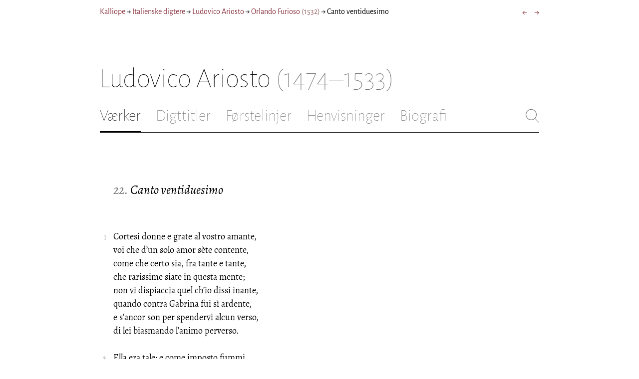

--- FILE ---
content_type: text/html; charset=utf-8
request_url: https://kalliope.org/da/text/ariosto2020042522
body_size: 42714
content:
<!DOCTYPE html><html lang="da"><head><meta charSet="UTF-8" class="next-head"/><title class="next-head">Ludovico Ariosto: »Canto ventiduesimo« fra Orlando Furioso (1532)</title><meta name="description" content="Kalliope er en database indeholdende ældre dansk lyrik samt biografiske oplysninger om danske digtere. Målet er intet mindre end at samle hele den ældre danske lyrik, men indtil videre indeholder Kalliope et forhåbentligt repræsentativt, og stadigt voksende, udvalg af den danske digtning." class="next-head"/><meta name="viewport" content="width=device-width, initial-scale=1" class="next-head"/><link rel="icon" sizes="180x180" href="/apple-touch-icon-180x180.png" class="next-head"/><link rel="apple-touch-icon" href="/apple-touch-icon.png" class="next-head"/><link rel="apple-touch-icon" sizes="180x180" href="/apple-touch-icon-180x180.png" class="next-head"/><link rel="apple-touch-icon" sizes="152x152" href="/apple-touch-icon-152x152.png" class="next-head"/><link rel="apple-touch-icon" sizes="120x120" href="/apple-touch-icon-120x120.png" class="next-head"/><link rel="apple-touch-icon" sizes="76x76" href="/apple-touch-icon-76x76.png" class="next-head"/><link rel="apple-touch-icon" sizes="60x60" href="/apple-touch-icon-60x60.png" class="next-head"/><link rel="mask-icon" href="/static/favicon-mask.svg" color="black" class="next-head"/><link rel="icon" href="/favicon.ico" class="next-head"/><link rel="manifest" href="/manifest.json" class="next-head"/><link rel="canonical" href="https://kalliope.org/da/text/ariosto2020042522" class="next-head"/><link rel="alternate" hrefLang="da" href="https://kalliope.org/da/text/ariosto2020042522" class="next-head"/><link rel="alternate" hrefLang="en" href="https://kalliope.org/en/text/ariosto2020042522" class="next-head"/><meta name="theme-color" content="rgb(139, 56, 65)" class="next-head"/><meta property="og:title" content="Ludovico Ariosto" class="next-head"/><meta property="og:description" content="Kalliope er en database indeholdende ældre dansk lyrik samt biografiske oplysninger om danske digtere. Målet er intet mindre end at samle hele den ældre danske lyrik, men indtil videre indeholder Kalliope et forhåbentligt repræsentativt, og stadigt voksende, udvalg af den danske digtning." class="next-head"/><meta name="twitter:site" content="@kalliope_org" class="next-head"/><meta name="twitter:card" content="summary" class="next-head"/><meta name="twitter:image" content="/static/images/ariosto/social/ariosto.jpg" class="next-head"/><meta property="og:image" content="/static/images/ariosto/social/ariosto.jpg" class="next-head"/><meta property="og:image:width" content="600" class="next-head"/><meta property="og:site_name" content="Kalliope" class="next-head"/><meta property="og:type" content="website" class="next-head"/><meta property="og:url" content="https://kalliope.org/da/text/ariosto2020042522" class="next-head"/><link rel="preload" href="/_next/static/mxEy7meYALKj_HuhxfpBD/pages/text.js" as="script"/><link rel="preload" href="/_next/static/mxEy7meYALKj_HuhxfpBD/pages/_app.js" as="script"/><link rel="preload" href="/_next/static/mxEy7meYALKj_HuhxfpBD/pages/_error.js" as="script"/><link rel="preload" href="/_next/static/runtime/webpack-651784792ab42d5aff44.js" as="script"/><link rel="preload" href="/_next/static/chunks/commons.1832025910341bc8d273.js" as="script"/><link rel="preload" href="/_next/static/runtime/main-c8478016ba2d2b222a21.js" as="script"/><style id="__jsx-1734796643">.workname.jsx-1734796643 .title.cursive{font-style:italic;}
.workname .lighter{color:#767676 !important;}
a .workname .lighter{color:#9C686C !important;}</style><style id="__jsx-2854609158">nav.jsx-2854609158{display:-webkit-box;display:-webkit-flex;display:-ms-flexbox;display:flex;-webkit-flex-wrap:wrap;-ms-flex-wrap:wrap;flex-wrap:wrap;}
nav.jsx-2854609158>div{-webkit-flex-shrink:1;-ms-flex-negative:1;flex-shrink:1;padding:4px 0px;}
.nav-container.jsx-2854609158{margin-top:10px;margin-bottom:80px;width:100%;display:-webkit-box;display:-webkit-flex;display:-ms-flexbox;display:flex;-webkit-box-pack:justify;-webkit-justify-content:space-between;-ms-flex-pack:justify;justify-content:space-between;font-size:16px;font-weight:400;}
@media (max-width:480px){.right-side.jsx-2854609158{display:none;}}
@media print{.nav-container.jsx-2854609158{display:none;}}</style><style id="__jsx-383098445">.heading.jsx-383098445{margin-bottom:30px;}
.heading.jsx-383098445 h1{margin:0;width:100%;padding-top:10px;line-height:56px;font-size:56px;font-weight:100;margin-left:-2px;-webkit-transition:font-size 0.2s;transition:font-size 0.2s;}
.heading.jsx-383098445 h1 .lighter{color:#757575;}
@media (max-width:480px){.heading.jsx-383098445 h1{padding-top:10px;line-height:40px;font-size:40px;}}
@media print{.heading.jsx-383098445 h1{font-size:24px;border-bottom:1px solid #888;}.heading.jsx-383098445{margin-bottom:40px;}}</style><style id="__jsx-3629733352">.tabs-container.jsx-3629733352{display:-webkit-box;display:-webkit-flex;display:-ms-flexbox;display:flex;-webkit-box-pack:justify;-webkit-justify-content:space-between;-ms-flex-pack:justify;justify-content:space-between;border-bottom:1px solid black;margin-bottom:80px;margin-top:30px;-webkit-box-flex:1;-webkit-flex-grow:1;-ms-flex-positive:1;flex-grow:1;}
.svg-container{-webkit-flex-basis:28px;-ms-flex-preferred-size:28px;flex-basis:28px;-webkit-flex-shrink:1;-ms-flex-negative:1;flex-shrink:1;-webkit-align-self:flex-start;-ms-flex-item-align:start;align-self:flex-start;-webkit-transition:flex-basis 0.2s;transition:flex-basis 0.2s;}
.leftside{width:100%;overflow:scroll;margin-right:10px;-webkit-scrollbar-width:none;-moz-scrollbar-width:none;-ms-scrollbar-width:none;scrollbar-width:none;}
.leftside::-webkit-scrollbar{display:none;}
.search-field{font-size:32px;line-height:32px;width:100%;border:0;padding:0;margin:0;outline:0;font-weight:100;font-family:inherit;-webkit-transition:font-size 0.2s,line-height:0.2s;transition:font-size 0.2s,line-height:0.2s;caret-color:black;}
.searchfield-container{width:100%;padding-bottom:10px;}
.tabs>.tab{display:inline-block;margin-right:30px;border-bottom:2px solid transparent;padding-bottom:15px;-webkit-transition:margin-right 0.2s;transition:margin-right 0.2s;white-space:nowrap;}
.tabs>.tab h2{margin:0;padding:0;line-height:32px;font-size:32px;font-weight:100;-webkit-transition:font-size 0.2s,line-height:0.2s;transition:font-size 0.2s,line-height:0.2s;}
.tabs>.tab.selected{border-bottom:2px solid black;}
.tabs .tab.selected a{color:black;}
.tabs>.tab a{color:#707070;}
@media (max-width:480px){.tabs>.tab{margin-right:10px;}.tabs>.tab h2{font-size:26px !important;line-height:26px;}.svg-container{-webkit-flex-basis:26px;-ms-flex-preferred-size:26px;flex-basis:26px;}.search-field{font-size:26px;line-height:26px;}.searchfield-container{padding-bottom:9px;}form{margin:0;padding:0;}}
@media print{.tabs-container.jsx-3629733352{display:none;}}</style><style id="__jsx-4249389010">div.bladrer.jsx-4249389010{display:none;}
@media (max-width:480px){div.bladrer.jsx-4249389010{display:block;position:absolute;left: -20px; width:40px;bottom:0;top:0;}}</style><style id="__jsx-1776105513">div.bladrer.jsx-1776105513{display:none;}
@media (max-width:480px){div.bladrer.jsx-1776105513{display:block;position:absolute;right: -20px; width:40px;bottom:0;top:0;}}</style><style id="__jsx-280603985">.text-heading.jsx-280603985 h2{line-height:1.6;font-size:1.4em;font-weight:normal;font-style:italic;margin:0;padding:0;}
.text-heading.jsx-280603985 h4{font-size:1.05em;line-height:1.6;font-weight:normal;margin:0;padding:0;}
.text-heading.jsx-280603985{margin-bottom:60px;}
.text-heading.poem.jsx-280603985{margin-left:1.5em;}</style><style id="__jsx-531762627">.line-with-num::before{content:attr(data-num);color:#767676;margin-right:1em;width:1.5em;font-size:0.8em;text-align:right;display:inline-block;margin-left:-2.5em;vertical-align:top;margin-top:0.25em;}
.poem-line.with-margin-text::before{content:attr(data-num);color:black;margin-right:1em;width:1.5em;font-size:1em;text-align:right;display:inline-block;margin-left:-2.5em;vertical-align:top;margin-top:0;}
.line-with-num{margin-left:1.5em;}
.prose-paragraph{-webkit-hyphens:auto;-moz-hyphens:auto;-ms-hyphens:auto;hyphens:auto;}
.block.small{font-size:1rem;line-height:1.45rem;}
.block.small .line-with-num::before{margin-top:0;font-size:0.8rem;}
.block{display:inline-block;}
.highlighted-line{background-color:rgb(253,246,227);margin-left:1em;padding-left:0.5em;margin-right:-0.5em;padding-right:0.5em;margin-top:-0.08em;padding-top:0.08em;margin-bottom:-0.08em;padding-bottom:0.08em;border-left:1px solid rgb(238,232,213);border-right:1px solid rgb(238,232,213);}
.first-highlighted-line{border-top:1px solid rgb(238,232,213);}
.poem-hr{line-height:4px !important;padding-bottom:3px;margin-left:0 !important;}
.last-highlighted-line{border-bottom:1px solid rgb(238,232,213);}
.inner-poem-line{display:inline-block;width:calc(100%-7em);margin-left:7em;text-indent:-7em;}
.inner-prose-line{display:inline-block;width:calc(100%);}
.right-aligned-text{text-align:right;width:100%;text-indent:0;margin-left:0;}
.centered-text{text-align:center;width:100%;text-indent:0;margin-left:0;}
.right-aligned-prose-text{text-align:right;}
.centered-prose-text{text-align:center;}
.half-height-blank{line-height:0.8;}
.text-two-columns div:first-child{border-right:1px solid black;padding-right:10px;}
.text-two-columns div:last-child{padding-left:10px;}
.blockquote{margin-left:null;margin-right:null;font-size:null;}</style><style id="__jsx-2315772527">.text-content{font-family:'Alegreya',serif;line-height:1.5;font-size:1em;display:inline-block;}
.text-content sc{font-family:'Alegreya SC';}
@media print{.jsx-2315772527{font-size:8pt;line-height:1.5;}}</style><style id="__jsx-3196728455">div.sidebar-spl.jsx-3196728455{width:100%;display:-webkit-box;display:-webkit-flex;display:-ms-flexbox;display:flex;}
div.sidebar-spl.jsx-3196728455>div:first-child{-webkit-box-flex:1;-webkit-flex-grow:1;-ms-flex-positive:1;flex-grow:1;padding:0 40px 0 0;}
div.sidebar-spl.jsx-3196728455>aside:last-child{-webkit-flex-shrink:0;-ms-flex-negative:0;flex-shrink:0;width:250px;padding:0 0 0 40px;line-height:1.5;border-left:1px solid #666;color:#666;font-size:16px;line-height:1.4;}
div.sidebar-spl.empty.jsx-3196728455>div:first-child{padding-right:0;}
div.sidebar-spl.empty.jsx-3196728455>aside:last-child{border-left:none;}
@media (max-width:767px){div.sidebar-spl.jsx-3196728455>aside:last-child{width:200px;}}
@media (max-width:767px),print{div.sidebar-spl.jsx-3196728455{-webkit-flex-direction:column;-ms-flex-direction:column;flex-direction:column;}div.sidebar-spl.jsx-3196728455>div:first-child{padding:0;}div.sidebar-spl.jsx-3196728455>aside:last-child{margin-top:30px;border-top:1px solid #666;border-left:0;width:100%;padding:20px 0 0 0;}div.sidebar-spl.reverse-split.jsx-3196728455>div:first-child{padding-top:40px;-webkit-order:2;-ms-flex-order:2;order:2;}div.sidebar-spl.reverse-split.jsx-3196728455>aside:last-child{-webkit-order:1;-ms-flex-order:1;order:1;border-top:none;border-bottom:1px solid #666;border-left:0;width:100%;padding:0 0 10px 0;}}</style><style id="__jsx-1045506694">@font-face{font-family:'Alegreya';font-style:italic;font-weight:400;font-display:fallback;src:local('Alegreya Italic'),local('Alegreya-Italic'), url(https://fonts.gstatic.com/s/alegreya/v13/4UaHrEBBsBhlBjvfkSLkx60.ttf) format('truetype');}
@font-face{font-family:'Alegreya';font-style:italic;font-weight:700;font-display:fallback;src:local('Alegreya Bold Italic'),local('Alegreya-BoldItalic'), url(https://fonts.gstatic.com/s/alegreya/v13/4UaErEBBsBhlBjvfkSLk_xHMwps.ttf) format('truetype');}
@font-face{font-family:'Alegreya';font-style:normal;font-weight:400;font-display:fallback;src:local('Alegreya Regular'),local('Alegreya-Regular'), url(https://fonts.gstatic.com/s/alegreya/v13/4UaBrEBBsBhlBjvfkRLm.ttf) format('truetype');}
@font-face{font-family:'Alegreya';font-style:normal;font-weight:700;font-display:fallback;src:local('Alegreya Bold'),local('Alegreya-Bold'), url(https://fonts.gstatic.com/s/alegreya/v13/4UaGrEBBsBhlBjvfkSpa4o3J.ttf) format('truetype');}
@font-face{font-family:'Alegreya SC';font-style:normal;font-weight:400;font-display:fallback;src:local('Alegreya SC Regular'),local('AlegreyaSC-Regular'), url(https://fonts.gstatic.com/s/alegreyasc/v11/taiOGmRtCJ62-O0HhNEa-a6o.ttf) format('truetype');}
@font-face{font-family:'Alegreya Sans';font-style:italic;font-weight:400;font-display:fallback;src:local('Alegreya Sans Italic'),local('AlegreyaSans-Italic'), url(https://fonts.gstatic.com/s/alegreyasans/v10/5aUt9_-1phKLFgshYDvh6Vwt7V9tuA.ttf) format('truetype');}
@font-face{font-family:'Alegreya Sans';font-style:italic;font-weight:700;font-display:fallback;src:local('Alegreya Sans Bold Italic'), local('AlegreyaSans-BoldItalic'), url(https://fonts.gstatic.com/s/alegreyasans/v10/5aUo9_-1phKLFgshYDvh6Vwt7V9VBEh2jg.ttf) format('truetype');}
@font-face{font-family:'Alegreya Sans';font-style:normal;font-weight:300;font-display:fallback;src:local('Alegreya Sans Light'),local('AlegreyaSans-Light'), url(https://fonts.gstatic.com/s/alegreyasans/v10/5aUu9_-1phKLFgshYDvh6Vwt5fFPmE0.ttf) format('truetype');}
@font-face{font-family:'Alegreya Sans';font-style:normal;font-weight:400;font-display:fallback;src:local('Alegreya Sans Regular'),local('AlegreyaSans-Regular'), url(https://fonts.gstatic.com/s/alegreyasans/v10/5aUz9_-1phKLFgshYDvh6Vwt3V0.ttf) format('truetype');}
@font-face{font-family:'Alegreya Sans';font-style:normal;font-weight:700;font-display:fallback;src:local('Alegreya Sans Bold'),local('AlegreyaSans-Bold'), url(https://fonts.gstatic.com/s/alegreyasans/v10/5aUu9_-1phKLFgshYDvh6Vwt5eFImE0.ttf) format('truetype');}
@font-face{font-family:'Alegreya Sans';font-style:normal;font-weight:100;font-display:fallback;src:local('Alegreya Sans Thin'),local('AlegreyaSans-Thin'), url(https://fonts.gstatic.com/s/alegreyasans/v10/5aUt9_-1phKLFgshYDvh6Vwt5TltuA.ttf) format('truetype');}
body{margin:0;font-family:'Alegreya Sans',sans-serif;box-sizing:border-box;font-size:18px;height:150px;-webkit-tap-highlight-color:hsla(353, 20%, 85%, 1);}
.small-caps{font-family:'Alegreya SC';}
a{color:hsla(353, 43%, 38%, 1);-webkit-text-decoration:none;text-decoration:none;}
a .lighter{color:#9C686C;}
@media print{a{color:black;}body{font-size:9pt;}}</style><style id="__jsx-2777487723">div.jsx-2777487723{max-width:880px;margin:0px auto;padding:0 20px;}</style><style>body { margin: 0 } /* custom! */</style></head><body><div id="__next"><div><div class="jsx-2777487723"><div class="jsx-2854609158 nav-container"><nav class="jsx-2854609158"><div><a href="/da/">Kalliope</a></div><div> → </div><div><a href="/da/poets/it/name">Italienske digtere</a></div><div> → </div><div><a href="/da/works/ariosto"><span class="poetname"><span class="name">Ludovico Ariosto</span></span></a></div><div> → </div><div><a href="/da/work/ariosto/1532"><span class="jsx-1734796643 workname"><span class="title"><span>Orlando Furioso</span> </span><span class="lighter"><span>(<!-- -->1532<!-- -->)</span> </span></span></a></div><div> → </div><div>Canto ventiduesimo</div></nav><div class="jsx-2854609158 right-side"><div style="display:flex;padding:4px 0"><div style="margin-left:16px;font-size:18px"><a title="21.Canto ventunesimo" href="/da/text/ariosto2020042521">←</a></div><div style="margin-left:16px;font-size:18px"><a title="23.Canto ventitreesimo" href="/da/text/ariosto2020042523">→</a></div></div></div></div><div class="jsx-383098445 heading"><h1 class="jsx-383098445"><span class="poetname"><span class="name">Ludovico Ariosto</span><span class="lighter" style="white-space:nowrap"> <!-- -->(1474–1533)</span></span></h1></div><div class="jsx-3629733352 tabs-container"><div class="leftside"><nav class="tabs" style="display:flex"><div class="tab selected"><a href="/da/works/ariosto"><h2>Værker</h2></a></div><div class="tab"><a href="/da/texts/ariosto/titles"><h2>Digttitler</h2></a></div><div class="tab"><a href="/da/texts/ariosto/first"><h2>Førstelinjer</h2></a></div><div class="tab"><a href="/da/mentions/ariosto"><h2>Henvisninger</h2></a></div><div class="tab"><a href="/da/bio/ariosto"><h2>Biografi</h2></a></div></nav><div class="searchfield-container" style="display:none"><div style="display:flex"><div style="flex-grow:1"><form><label for="search-field-id" style="display:none">Søg</label><input id="search-field-id" title="Søg i Kalliope" class="search-field" placeholder="Søg i Kalliope"/></form></div><div class="svg-container" style="cursor:pointer"><svg viewBox="0 -5 48 53" width="100%" height="100%"><line style="fill:none;stroke:black;stroke-linecap:round;stroke-linejoin:round;stroke-width:1px" x1="38" y1="38" x2="4" y2="4" vector-effect="non-scaling-stroke"></line><line style="fill:none;stroke:black;stroke-linecap:round;stroke-linejoin:round;stroke-width:1px" x1="38" y1="4" x2="4" y2="38" vector-effect="non-scaling-stroke"></line></svg></div></div></div></div><div style="align-self:flex-start" class="jsx-3629733352 svg-container"><span style="cursor:pointer" class="jsx-3629733352"><svg viewBox="0 -5 48 53" width="100%" height="100%"><ellipse style="fill:none;stroke:#707070;stroke-linecap:round;stroke-linejoin:round;stroke-width:1px" cx="19.55" cy="19.5" rx="18.55" ry="18.5" vector-effect="non-scaling-stroke"></ellipse><line style="fill:none;stroke:#707070;stroke-linecap:round;stroke-linejoin:round;stroke-width:1px" x1="47" x2="32.96" y1="47" y2="33" stroke-width="0.5" vector-effect="non-scaling-stroke"></line></svg></span></div></div><div class="jsx-3196728455 sidebar-spl empty"><div><article style="position:relative" class="jsx-2315772527"><div title="Gå til 21.Canto ventunesimo" class="jsx-4249389010 bladrer"></div><div title="Gå til 23.Canto ventitreesimo" class="jsx-1776105513 bladrer"></div><div style="margin-left:1.5em" class="jsx-2315772527 text-content"><div class="jsx-280603985 text-heading"><div><div style="margin-bottom:15px"></div><div style="margin-bottom:15px"><h2 class="jsx-280603985"><span class="textname"><span style="color:#767676">22.<!-- --> </span>Canto ventiduesimo</span></h2></div><div></div></div></div></div><div class="jsx-2315772527"><div class="text-content"><div><div lang="it" class="jsx-531762627 block  "><div class=" line-with-num poem-line" data-num="1"><div class=" inner-poem-line">Cortesi donne e grate al vostro amante,</div></div><div class=" line-with-num poem-line"><div class=" inner-poem-line">voi che d’un solo amor sète contente,</div></div><div class=" line-with-num poem-line"><div class=" inner-poem-line">come che certo sia, fra tante e tante,</div></div><div class=" line-with-num poem-line"><div class=" inner-poem-line">che rarissime siate in questa mente;</div></div><div class=" line-with-num poem-line"><div class=" inner-poem-line">non vi dispiaccia quel ch’io dissi inante,</div></div><div class=" line-with-num poem-line"><div class=" inner-poem-line">quando contra Gabrina fui sì ardente,</div></div><div class=" line-with-num poem-line"><div class=" inner-poem-line">e s’ancor son per spendervi alcun verso,</div></div><div class=" line-with-num poem-line"><div class=" inner-poem-line">di lei biasmando l’animo perverso.</div></div><div class=" line-with-num poem-line"><div class=" inner-poem-line"><br/></div></div><div class=" line-with-num poem-line" data-num="2"><div class=" inner-poem-line">Ella era tale; e come imposto fummi</div></div><div class=" line-with-num poem-line"><div class=" inner-poem-line">da chi può in me, non preterisco il vero.</div></div><div class=" line-with-num poem-line"><div class=" inner-poem-line">Per questo io non oscuro gli onor summi</div></div><div class=" line-with-num poem-line"><div class=" inner-poem-line">d’una e d’un’altra ch’abbia il cor sincero.</div></div><div class=" line-with-num poem-line"><div class=" inner-poem-line">Quel che ’l Maestro suo per trenta nummi</div></div><div class=" line-with-num poem-line"><div class=" inner-poem-line">diede a’ Iudei, non nocque a Ianni o a Piero;</div></div><div class=" line-with-num poem-line"><div class=" inner-poem-line">né d’Ipermestra è la fama men bella,</div></div><div class=" line-with-num poem-line"><div class=" inner-poem-line">se ben di tante inique era sorella.</div></div><div class=" line-with-num poem-line"><div class=" inner-poem-line"><br/></div></div><div class=" line-with-num poem-line" data-num="3"><div class=" inner-poem-line">Per una che biasmar cantando ardisco</div></div><div class=" line-with-num poem-line"><div class=" inner-poem-line">(che l’ordinata istoria così vuole),</div></div><div class=" line-with-num poem-line"><div class=" inner-poem-line">lodarne cento incontra m’offerisco,</div></div><div class=" line-with-num poem-line"><div class=" inner-poem-line">e far lor virtù chiara più che ’l sole.</div></div><div class=" line-with-num poem-line"><div class=" inner-poem-line">Ma tornando al lavor che vario ordisco,</div></div><div class=" line-with-num poem-line"><div class=" inner-poem-line">ch’a molti, lor mercé, grato esser suole,</div></div><div class=" line-with-num poem-line"><div class=" inner-poem-line">del cavallier di Scozia io vi dicea,</div></div><div class=" line-with-num poem-line"><div class=" inner-poem-line">ch’un alto grido appresso udito avea.</div></div><div class=" line-with-num poem-line"><div class=" inner-poem-line"><br/></div></div><div class=" line-with-num poem-line" data-num="4"><div class=" inner-poem-line">Fra due montagne entrò in un stretto calle</div></div><div class=" line-with-num poem-line"><div class=" inner-poem-line">onde uscia il grido, e non fu molto inante,</div></div><div class=" line-with-num poem-line"><div class=" inner-poem-line">che giunse dove in una chiusa valle</div></div><div class=" line-with-num poem-line"><div class=" inner-poem-line">si vide un cavallier morto davante.</div></div><div class=" line-with-num poem-line"><div class=" inner-poem-line">Chi sia dirò; ma prima dar le spalle</div></div><div class=" line-with-num poem-line"><div class=" inner-poem-line">a Francia voglio, e girmene in Levante,</div></div><div class=" line-with-num poem-line"><div class=" inner-poem-line">tanto ch’io trovi Astolfo paladino,</div></div><div class=" line-with-num poem-line"><div class=" inner-poem-line">che per Ponente avea preso il camino.</div></div><div class=" line-with-num poem-line"><div class=" inner-poem-line"><br/></div></div><div class=" line-with-num poem-line" data-num="5"><div class=" inner-poem-line">Io lo lasciai ne la città crudele,</div></div><div class=" line-with-num poem-line"><div class=" inner-poem-line">onde col suon del formidabil corno</div></div><div class=" line-with-num poem-line"><div class=" inner-poem-line">avea cacciato il populo infedele,</div></div><div class=" line-with-num poem-line"><div class=" inner-poem-line">e gran periglio toltosi d’intorno,</div></div><div class=" line-with-num poem-line"><div class=" inner-poem-line">ed a’ compagni fatto alzar le vele,</div></div><div class=" line-with-num poem-line"><div class=" inner-poem-line">e dal lito fuggir con grave scorno.</div></div><div class=" line-with-num poem-line"><div class=" inner-poem-line">Or seguendo di lui, dico che prese</div></div><div class=" line-with-num poem-line"><div class=" inner-poem-line">la via d’Armenia, e uscì di quel paese.</div></div><div class=" line-with-num poem-line"><div class=" inner-poem-line"><br/></div></div><div class=" line-with-num poem-line" data-num="6"><div class=" inner-poem-line">E dopo alquanti giorni in Natalia</div></div><div class=" line-with-num poem-line"><div class=" inner-poem-line">trovossi, e inverso Bursia il camin tenne;</div></div><div class=" line-with-num poem-line"><div class=" inner-poem-line">onde, continuando la sua via</div></div><div class=" line-with-num poem-line"><div class=" inner-poem-line">di qua dal mare, in Tracia se ne venne.</div></div><div class=" line-with-num poem-line"><div class=" inner-poem-line">Lungo il Danubio andò per l’Ungaria;</div></div><div class=" line-with-num poem-line"><div class=" inner-poem-line">e come avesse il suo destrier le penne,</div></div><div class=" line-with-num poem-line"><div class=" inner-poem-line">i Moravi e i Boemi passò in meno</div></div><div class=" line-with-num poem-line"><div class=" inner-poem-line">di venti giorni e la Franconia e il Reno.</div></div><div class=" line-with-num poem-line"><div class=" inner-poem-line"><br/></div></div><div class=" line-with-num poem-line" data-num="7"><div class=" inner-poem-line">Per la selva d’Ardenna in Aquisgrana</div></div><div class=" line-with-num poem-line"><div class=" inner-poem-line">giunse e in Barbante, e in Fiandra al fin s’imbarca.</div></div><div class=" line-with-num poem-line"><div class=" inner-poem-line">L’aura che soffia verso tramontana,</div></div><div class=" line-with-num poem-line"><div class=" inner-poem-line">la vela in guisa in su la prora carca,</div></div><div class=" line-with-num poem-line"><div class=" inner-poem-line">ch’a mezzo giorno Astolfo non lontana</div></div><div class=" line-with-num poem-line"><div class=" inner-poem-line">vede Inghilterra, ove nel lito varca.</div></div><div class=" line-with-num poem-line"><div class=" inner-poem-line">Salta a cavallo, e in tal modo lo punge,</div></div><div class=" line-with-num poem-line"><div class=" inner-poem-line">ch’a Londra quella sera ancora giunge.</div></div><div class=" line-with-num poem-line"><div class=" inner-poem-line"><br/></div></div><div class=" line-with-num poem-line" data-num="8"><div class=" inner-poem-line">Quivi sentendo poi che ’l vecchio Otone</div></div><div class=" line-with-num poem-line"><div class=" inner-poem-line">già molti mesi inanzi era in Parigi,</div></div><div class=" line-with-num poem-line"><div class=" inner-poem-line">e che di nuovo quasi ogni barone</div></div><div class=" line-with-num poem-line"><div class=" inner-poem-line">avea imitato i suoi degni vestigi;</div></div><div class=" line-with-num poem-line"><div class=" inner-poem-line">d’andar subito in Francia si dispone:</div></div><div class=" line-with-num poem-line"><div class=" inner-poem-line">e così torna al porto di Tamigi,</div></div><div class=" line-with-num poem-line"><div class=" inner-poem-line">onde con le vele alte uscendo fuora,</div></div><div class=" line-with-num poem-line"><div class=" inner-poem-line">verso Calessio fe’ drizzar la prora.</div></div><div class=" line-with-num poem-line"><div class=" inner-poem-line"><br/></div></div><div class=" line-with-num poem-line" data-num="9"><div class=" inner-poem-line">Un ventolin che leggiermente all’orza</div></div><div class=" line-with-num poem-line"><div class=" inner-poem-line">ferendo, avea adescato il legno all’onda,</div></div><div class=" line-with-num poem-line"><div class=" inner-poem-line">a poco a poco cresce e si rinforza;</div></div><div class=" line-with-num poem-line"><div class=" inner-poem-line">poi vien sì, ch’al nocchier ne soprabonda.</div></div><div class=" line-with-num poem-line"><div class=" inner-poem-line">Che li volti la poppa al fine è forza;</div></div><div class=" line-with-num poem-line"><div class=" inner-poem-line">se non, gli caccerà sotto la sponda.</div></div><div class=" line-with-num poem-line"><div class=" inner-poem-line">Per la schena del mar tien dritto il legno,</div></div><div class=" line-with-num poem-line"><div class=" inner-poem-line">e fa camin diverso al suo disegno.</div></div><div class=" line-with-num poem-line"><div class=" inner-poem-line"><br/></div></div><div class=" line-with-num poem-line" data-num="10"><div class=" inner-poem-line">Or corre a destra, or a sinistra mano,</div></div><div class=" line-with-num poem-line"><div class=" inner-poem-line">di qua di là, dove fortuna spinge,</div></div><div class=" line-with-num poem-line"><div class=" inner-poem-line">e piglia terra al fin presso a Roano;</div></div><div class=" line-with-num poem-line"><div class=" inner-poem-line">e come prima il dolce lito attinge,</div></div><div class=" line-with-num poem-line"><div class=" inner-poem-line">fa rimetter la sella a Rabicano,</div></div><div class=" line-with-num poem-line"><div class=" inner-poem-line">e tutto s’arma e la spada si cinge.</div></div><div class=" line-with-num poem-line"><div class=" inner-poem-line">Prende il camino, ed ha seco quel corno</div></div><div class=" line-with-num poem-line"><div class=" inner-poem-line">che gli val più che mille uomini intorno.</div></div><div class=" line-with-num poem-line"><div class=" inner-poem-line"><br/></div></div><div class=" line-with-num poem-line" data-num="11"><div class=" inner-poem-line">E giunse, traversando una foresta,</div></div><div class=" line-with-num poem-line"><div class=" inner-poem-line">a piè d’un colle ad una chiara fonte,</div></div><div class=" line-with-num poem-line"><div class=" inner-poem-line">ne l’ora che ’l monton di pascer resta,</div></div><div class=" line-with-num poem-line"><div class=" inner-poem-line">chiuso in capanna, o sotto un cavo monte.</div></div><div class=" line-with-num poem-line"><div class=" inner-poem-line">E dal gran caldo e da la sete infesta</div></div><div class=" line-with-num poem-line"><div class=" inner-poem-line">vinto, si trasse l’elmo da la fronte;</div></div><div class=" line-with-num poem-line"><div class=" inner-poem-line">legò il destrier tra le più spesse fronde,</div></div><div class=" line-with-num poem-line"><div class=" inner-poem-line">e poi venne per bere alle fresche onde.</div></div><div class=" line-with-num poem-line"><div class=" inner-poem-line"><br/></div></div><div class=" line-with-num poem-line" data-num="12"><div class=" inner-poem-line">Non avea messo ancor le labra in molle,</div></div><div class=" line-with-num poem-line"><div class=" inner-poem-line">ch’un villanel che v’era ascoso appresso,</div></div><div class=" line-with-num poem-line"><div class=" inner-poem-line">sbuca fuor d’una macchia, e il destrier tolle,</div></div><div class=" line-with-num poem-line"><div class=" inner-poem-line">sopra vi sale, e se ne va con esso.</div></div><div class=" line-with-num poem-line"><div class=" inner-poem-line">Astolfo il rumor sente, e’l capo estolle;</div></div><div class=" line-with-num poem-line"><div class=" inner-poem-line">e poi che ’l danno suo vede sì espresso,</div></div><div class=" line-with-num poem-line"><div class=" inner-poem-line">lascia la fonte, e sazio senza bere,</div></div><div class=" line-with-num poem-line"><div class=" inner-poem-line">gli va dietro correndo a più potere.</div></div><div class=" line-with-num poem-line"><div class=" inner-poem-line"><br/></div></div><div class=" line-with-num poem-line" data-num="13"><div class=" inner-poem-line">Quel ladro non si stende a tutto corso,</div></div><div class=" line-with-num poem-line"><div class=" inner-poem-line">che dileguato si saria di botto;</div></div><div class=" line-with-num poem-line"><div class=" inner-poem-line">ma or lentando or raccogliendo il morso,</div></div><div class=" line-with-num poem-line"><div class=" inner-poem-line">se ne va di galoppo e di buon trotto.</div></div><div class=" line-with-num poem-line"><div class=" inner-poem-line">Escon del bosco dopo un gran discorso;</div></div><div class=" line-with-num poem-line"><div class=" inner-poem-line">e l’uno e l’altro al fin si fu ridotto</div></div><div class=" line-with-num poem-line"><div class=" inner-poem-line">là dove tanti nobili baroni</div></div><div class=" line-with-num poem-line"><div class=" inner-poem-line">eran senza prigion più che prigioni.</div></div><div class=" line-with-num poem-line"><div class=" inner-poem-line"><br/></div></div><div class=" line-with-num poem-line" data-num="14"><div class=" inner-poem-line">Dentro il palagio il villanel si caccia</div></div><div class=" line-with-num poem-line"><div class=" inner-poem-line">con quel destrier che i venti al corso adegua.</div></div><div class=" line-with-num poem-line"><div class=" inner-poem-line">Forza è ch’Astolfo, il qual lo scudo impaccia,</div></div><div class=" line-with-num poem-line"><div class=" inner-poem-line">l’elmo e l’altr’arme, di lontan lo segua.</div></div><div class=" line-with-num poem-line"><div class=" inner-poem-line">Pur giunge anch’egli, e tutta quella traccia</div></div><div class=" line-with-num poem-line"><div class=" inner-poem-line">che fin qui avea seguita, si dilegua;</div></div><div class=" line-with-num poem-line"><div class=" inner-poem-line">che più né Rabican né ’l ladro vede,</div></div><div class=" line-with-num poem-line"><div class=" inner-poem-line">e gira gli occhi, e indarno affretta il piede;</div></div><div class=" line-with-num poem-line"><div class=" inner-poem-line"><br/></div></div><div class=" line-with-num poem-line" data-num="15"><div class=" inner-poem-line">affretta il piede e va cercando invano</div></div><div class=" line-with-num poem-line"><div class=" inner-poem-line">e le logge e le camere e le sale;</div></div><div class=" line-with-num poem-line"><div class=" inner-poem-line">ma per trovare il perfido villano,</div></div><div class=" line-with-num poem-line"><div class=" inner-poem-line">di sua fatica nulla si prevale.</div></div><div class=" line-with-num poem-line"><div class=" inner-poem-line">Non sa dove abbia ascoso Rabicano,</div></div><div class=" line-with-num poem-line"><div class=" inner-poem-line">quel suo veloce sopra ogni animale;</div></div><div class=" line-with-num poem-line"><div class=" inner-poem-line">e senza frutto alcun tutto quel giorno</div></div><div class=" line-with-num poem-line"><div class=" inner-poem-line">cercò di su di giù, dentro e d’intorno.</div></div><div class=" line-with-num poem-line"><div class=" inner-poem-line"><br/></div></div><div class=" line-with-num poem-line" data-num="16"><div class=" inner-poem-line">Confuso e lasso d’aggirarsi tanto,</div></div><div class=" line-with-num poem-line"><div class=" inner-poem-line">s’avvide che quel loco era incantato;</div></div><div class=" line-with-num poem-line"><div class=" inner-poem-line">e del libretto ch’avea sempre a canto,</div></div><div class=" line-with-num poem-line"><div class=" inner-poem-line">che Logistilla in India gli avea dato,</div></div><div class=" line-with-num poem-line"><div class=" inner-poem-line">acciò che, ricadendo in nuovo incanto,</div></div><div class=" line-with-num poem-line"><div class=" inner-poem-line">potessi aitarsi, si fu ricordato:</div></div><div class=" line-with-num poem-line"><div class=" inner-poem-line">all’indice ricorse, e vide tosto</div></div><div class=" line-with-num poem-line"><div class=" inner-poem-line">a quante carte era il rimedio posto.</div></div><div class=" line-with-num poem-line"><div class=" inner-poem-line"><br/></div></div><div class=" line-with-num poem-line" data-num="17"><div class=" inner-poem-line">Del palazzo incantato era difuso</div></div><div class=" line-with-num poem-line"><div class=" inner-poem-line">scritto nel libro; e v’eran scritti i modi</div></div><div class=" line-with-num poem-line"><div class=" inner-poem-line">di fare il mago rimaner confuso,</div></div><div class=" line-with-num poem-line"><div class=" inner-poem-line">e a tutti quei prigion di sciorre i nodi.</div></div><div class=" line-with-num poem-line"><div class=" inner-poem-line">Sotto la soglia era uno spirto chiuso,</div></div><div class=" line-with-num poem-line"><div class=" inner-poem-line">che facea questi inganni e queste frodi:</div></div><div class=" line-with-num poem-line"><div class=" inner-poem-line">e levata la pietra ov’è sepolto,</div></div><div class=" line-with-num poem-line"><div class=" inner-poem-line">per lui sarà il palazzo in fumo sciolto.</div></div><div class=" line-with-num poem-line"><div class=" inner-poem-line"><br/></div></div><div class=" line-with-num poem-line" data-num="18"><div class=" inner-poem-line">Desideroso di condurre a fine</div></div><div class=" line-with-num poem-line"><div class=" inner-poem-line">il paladin sì gloriosa impresa,</div></div><div class=" line-with-num poem-line"><div class=" inner-poem-line">non tarda più che ’l braccio non inchine</div></div><div class=" line-with-num poem-line"><div class=" inner-poem-line">a provar quanto il grave marmo pesa.</div></div><div class=" line-with-num poem-line"><div class=" inner-poem-line">Come Atlante le man vede vicine</div></div><div class=" line-with-num poem-line"><div class=" inner-poem-line">per far che l’arte sua sia vilipesa,</div></div><div class=" line-with-num poem-line"><div class=" inner-poem-line">sospettoso di quel che può avvenire,</div></div><div class=" line-with-num poem-line"><div class=" inner-poem-line">lo va con nuovi incanti ad assalire.</div></div><div class=" line-with-num poem-line"><div class=" inner-poem-line"><br/></div></div><div class=" line-with-num poem-line" data-num="19"><div class=" inner-poem-line">Lo fa con diaboliche sue larve</div></div><div class=" line-with-num poem-line"><div class=" inner-poem-line">parer da quel diverso, che solea:</div></div><div class=" line-with-num poem-line"><div class=" inner-poem-line">gigante ad altri, ad altri un villan parve,</div></div><div class=" line-with-num poem-line"><div class=" inner-poem-line">ad altri un cavallier di faccia rea.</div></div><div class=" line-with-num poem-line"><div class=" inner-poem-line">Ognuno in quella forma in che gli apparve</div></div><div class=" line-with-num poem-line"><div class=" inner-poem-line">nel bosco il mago, il paladin vedea;</div></div><div class=" line-with-num poem-line"><div class=" inner-poem-line">sì che per riaver quel che gli tolse</div></div><div class=" line-with-num poem-line"><div class=" inner-poem-line">il mago, ognuno al paladin si volse.</div></div><div class=" line-with-num poem-line"><div class=" inner-poem-line"><br/></div></div><div class=" line-with-num poem-line" data-num="20"><div class=" inner-poem-line">Ruggier, Gradasso, Iroldo, Bradamante,</div></div><div class=" line-with-num poem-line"><div class=" inner-poem-line">Brandimarte, Prasildo, altri guerrieri</div></div><div class=" line-with-num poem-line"><div class=" inner-poem-line">in questo nuovo error si fero inante,</div></div><div class=" line-with-num poem-line"><div class=" inner-poem-line">per distruggere il duca accesi e fieri.</div></div><div class=" line-with-num poem-line"><div class=" inner-poem-line">Ma ricordossi il corno in quello istante,</div></div><div class=" line-with-num poem-line"><div class=" inner-poem-line">che fe’ loro abbassar gli animi altieri.</div></div><div class=" line-with-num poem-line"><div class=" inner-poem-line">Se non si soccorrea col grave suono,</div></div><div class=" line-with-num poem-line"><div class=" inner-poem-line">morto era il paladin senza perdono.</div></div><div class=" line-with-num poem-line"><div class=" inner-poem-line"><br/></div></div><div class=" line-with-num poem-line" data-num="21"><div class=" inner-poem-line">Ma tosto che si pon quel corno a bocca</div></div><div class=" line-with-num poem-line"><div class=" inner-poem-line">e fa sentire intorno il suono orrendo,</div></div><div class=" line-with-num poem-line"><div class=" inner-poem-line">a guisa dei colombi, quando scocca</div></div><div class=" line-with-num poem-line"><div class=" inner-poem-line">lo scoppio, vanno i cavallier fuggendo.</div></div><div class=" line-with-num poem-line"><div class=" inner-poem-line">Non meno al negromante fuggir tocca,</div></div><div class=" line-with-num poem-line"><div class=" inner-poem-line">non men fuor de la tana esce temendo</div></div><div class=" line-with-num poem-line"><div class=" inner-poem-line">pallido e sbigottito, e se ne slunga</div></div><div class=" line-with-num poem-line"><div class=" inner-poem-line">tanto, che ’l suono orribil non lo giunga.</div></div><div class=" line-with-num poem-line"><div class=" inner-poem-line"><br/></div></div><div class=" line-with-num poem-line" data-num="22"><div class=" inner-poem-line">Fuggì il guardian coi suo’ prigioni; e dopo</div></div><div class=" line-with-num poem-line"><div class=" inner-poem-line">de le stalle fuggir molti cavalli,</div></div><div class=" line-with-num poem-line"><div class=" inner-poem-line">ch’altro che fune a ritenerli era uopo,</div></div><div class=" line-with-num poem-line"><div class=" inner-poem-line">e seguiro i patron per vari calli.</div></div><div class=" line-with-num poem-line"><div class=" inner-poem-line">In casa non restò gatta né topo</div></div><div class=" line-with-num poem-line"><div class=" inner-poem-line">al suon che par che dica: Dàlli, dàlli.</div></div><div class=" line-with-num poem-line"><div class=" inner-poem-line">Sarebbe ito con gli altri Rabicano,</div></div><div class=" line-with-num poem-line"><div class=" inner-poem-line">se non ch’all’uscir venne al duca in mano.</div></div><div class=" line-with-num poem-line"><div class=" inner-poem-line"><br/></div></div><div class=" line-with-num poem-line" data-num="23"><div class=" inner-poem-line">Astolfo, poi ch’ebbe cacciato il mago,</div></div><div class=" line-with-num poem-line"><div class=" inner-poem-line">levò di su la soglia il grave sasso,</div></div><div class=" line-with-num poem-line"><div class=" inner-poem-line">e vi ritrovò sotto alcuna imago,</div></div><div class=" line-with-num poem-line"><div class=" inner-poem-line">ed altre cose che di scriver lasso:</div></div><div class=" line-with-num poem-line"><div class=" inner-poem-line">e di distrugger quello incanto vago,</div></div><div class=" line-with-num poem-line"><div class=" inner-poem-line">di ciò che vi trovò, fece fraccasso,</div></div><div class=" line-with-num poem-line"><div class=" inner-poem-line">come gli mostra il libro che far debbia;</div></div><div class=" line-with-num poem-line"><div class=" inner-poem-line">e si sciolse il palazzo in fumo e in nebbia.</div></div><div class=" line-with-num poem-line"><div class=" inner-poem-line"><br/></div></div><div class=" line-with-num poem-line" data-num="24"><div class=" inner-poem-line">Quivi trovò che di catena d’oro</div></div><div class=" line-with-num poem-line"><div class=" inner-poem-line">di Ruggiero il cavallo era legato,</div></div><div class=" line-with-num poem-line"><div class=" inner-poem-line">parlo di quel che ’l negromante moro</div></div><div class=" line-with-num poem-line"><div class=" inner-poem-line">per mandarlo ad Alcina gli avea dato;</div></div><div class=" line-with-num poem-line"><div class=" inner-poem-line">a cui poi Logistilla fe’ il lavoro</div></div><div class=" line-with-num poem-line"><div class=" inner-poem-line">del freno, ond’era in Francia ritornato,</div></div><div class=" line-with-num poem-line"><div class=" inner-poem-line">e girato da l’India all’Inghilterra</div></div><div class=" line-with-num poem-line"><div class=" inner-poem-line">tutto avea il lato destro de la terra.</div></div><div class=" line-with-num poem-line"><div class=" inner-poem-line"><br/></div></div><div class=" line-with-num poem-line" data-num="25"><div class=" inner-poem-line">Non so se vi ricorda che la briglia</div></div><div class=" line-with-num poem-line"><div class=" inner-poem-line">lasciò attaccata all’arbore quel giorno</div></div><div class=" line-with-num poem-line"><div class=" inner-poem-line">che nuda da Ruggier sparì la figlia</div></div><div class=" line-with-num poem-line"><div class=" inner-poem-line">di Galafrone, e gli fe’ l’alto scorno.</div></div><div class=" line-with-num poem-line"><div class=" inner-poem-line">Fe’ il volante destrier, con maraviglia</div></div><div class=" line-with-num poem-line"><div class=" inner-poem-line">di chi lo vide, al mastro suo ritorno;</div></div><div class=" line-with-num poem-line"><div class=" inner-poem-line">e con lui stette infin al giorno sempre,</div></div><div class=" line-with-num poem-line"><div class=" inner-poem-line">che de l’incanto fur rotte le tempre.</div></div><div class=" line-with-num poem-line"><div class=" inner-poem-line"><br/></div></div><div class=" line-with-num poem-line" data-num="26"><div class=" inner-poem-line">Non potrebbe esser stato più giocondo</div></div><div class=" line-with-num poem-line"><div class=" inner-poem-line">d’altra aventura Astolfo, che di questa;</div></div><div class=" line-with-num poem-line"><div class=" inner-poem-line">che per cercar la terra e il mar, secondo</div></div><div class=" line-with-num poem-line"><div class=" inner-poem-line">ch’avea desir, quel ch’a cercar gli resta,</div></div><div class=" line-with-num poem-line"><div class=" inner-poem-line">e girar tutto in pochi giorni il mondo,</div></div><div class=" line-with-num poem-line"><div class=" inner-poem-line">troppo venìa questo ippogrifo a sesta.</div></div><div class=" line-with-num poem-line"><div class=" inner-poem-line">Sapea egli ben quanto a portarlo era atto,</div></div><div class=" line-with-num poem-line"><div class=" inner-poem-line">che l’avea altrove assai provato in fatto.</div></div><div class=" line-with-num poem-line"><div class=" inner-poem-line"><br/></div></div><div class=" line-with-num poem-line" data-num="27"><div class=" inner-poem-line">Quel giorno in India lo provò, che tolto</div></div><div class=" line-with-num poem-line"><div class=" inner-poem-line">da la savia Melissa fu di mano</div></div><div class=" line-with-num poem-line"><div class=" inner-poem-line">a quella scelerata che travolto</div></div><div class=" line-with-num poem-line"><div class=" inner-poem-line">gli avea in mirto silvestre il viso umano:</div></div><div class=" line-with-num poem-line"><div class=" inner-poem-line">e ben vide e notò come raccolto</div></div><div class=" line-with-num poem-line"><div class=" inner-poem-line">gli fu sotto la briglia il capo vano</div></div><div class=" line-with-num poem-line"><div class=" inner-poem-line">da Logistilla, e vide come istrutto</div></div><div class=" line-with-num poem-line"><div class=" inner-poem-line">fosse Ruggier di farlo andar per tutto.</div></div><div class=" line-with-num poem-line"><div class=" inner-poem-line"><br/></div></div><div class=" line-with-num poem-line" data-num="28"><div class=" inner-poem-line">Fatto disegno l’ippogrifo torsi,</div></div><div class=" line-with-num poem-line"><div class=" inner-poem-line">la sella sua, ch’appresso avea, gli messe;</div></div><div class=" line-with-num poem-line"><div class=" inner-poem-line">e gli fece, levando da più morsi</div></div><div class=" line-with-num poem-line"><div class=" inner-poem-line">una cosa ed un’altra, un che lo resse;</div></div><div class=" line-with-num poem-line"><div class=" inner-poem-line">che dei destrier ch’in fuga erano corsi,</div></div><div class=" line-with-num poem-line"><div class=" inner-poem-line">quivi attaccate eran le briglie spesse.</div></div><div class=" line-with-num poem-line"><div class=" inner-poem-line">Ora un pensier di Rabicano solo</div></div><div class=" line-with-num poem-line"><div class=" inner-poem-line">lo fa tardar che non si leva a volo.</div></div><div class=" line-with-num poem-line"><div class=" inner-poem-line"><br/></div></div><div class=" line-with-num poem-line" data-num="29"><div class=" inner-poem-line">D’amar quel Rabicano avea ragione;</div></div><div class=" line-with-num poem-line"><div class=" inner-poem-line">che non v’era un miglior per correr lancia,</div></div><div class=" line-with-num poem-line"><div class=" inner-poem-line">e l’avea da l’estrema regione</div></div><div class=" line-with-num poem-line"><div class=" inner-poem-line">de l’India cavalcato insin in Francia.</div></div><div class=" line-with-num poem-line"><div class=" inner-poem-line">Pensa egli molto; e in somma si dispone</div></div><div class=" line-with-num poem-line"><div class=" inner-poem-line">darne più tosto ad un suo amico mancia,</div></div><div class=" line-with-num poem-line"><div class=" inner-poem-line">che, lasciandolo quivi in su la strada,</div></div><div class=" line-with-num poem-line"><div class=" inner-poem-line">se l’abbia il primo ch’a passarvi accada.</div></div><div class=" line-with-num poem-line"><div class=" inner-poem-line"><br/></div></div><div class=" line-with-num poem-line" data-num="30"><div class=" inner-poem-line">Stava mirando se vedea venire</div></div><div class=" line-with-num poem-line"><div class=" inner-poem-line">pel bosco o cacciatore o alcun villano,</div></div><div class=" line-with-num poem-line"><div class=" inner-poem-line">da cui far si potesse indi seguire</div></div><div class=" line-with-num poem-line"><div class=" inner-poem-line">a qualche terra, e trarvi Rabicano.</div></div><div class=" line-with-num poem-line"><div class=" inner-poem-line">Tutto quel giorno e sin all’apparire</div></div><div class=" line-with-num poem-line"><div class=" inner-poem-line">de l’altro stette riguardando invano.</div></div><div class=" line-with-num poem-line"><div class=" inner-poem-line">L’altro matin, ch’era ancor l’aer fosco,</div></div><div class=" line-with-num poem-line"><div class=" inner-poem-line">veder gli parve un cavallier pel bosco.</div></div><div class=" line-with-num poem-line"><div class=" inner-poem-line"><br/></div></div><div class=" line-with-num poem-line" data-num="31"><div class=" inner-poem-line">Ma mi bisogna, s’io vo’ dirvi il resto,</div></div><div class=" line-with-num poem-line"><div class=" inner-poem-line">ch’io trovi Ruggier prima e Bradamante.</div></div><div class=" line-with-num poem-line"><div class=" inner-poem-line">Poi che si tacque il corno, e che da questo</div></div><div class=" line-with-num poem-line"><div class=" inner-poem-line">loco la bella coppia fu distante,</div></div><div class=" line-with-num poem-line"><div class=" inner-poem-line">guardò Ruggiero, e fu a conoscer presto</div></div><div class=" line-with-num poem-line"><div class=" inner-poem-line">quel che fin qui gli avea nascoso Atlante:</div></div><div class=" line-with-num poem-line"><div class=" inner-poem-line">fatto avea Atlante che fin a quell’ora</div></div><div class=" line-with-num poem-line"><div class=" inner-poem-line">tra lor non s’eran conosciuti ancora.</div></div><div class=" line-with-num poem-line"><div class=" inner-poem-line"><br/></div></div><div class=" line-with-num poem-line" data-num="32"><div class=" inner-poem-line">Ruggier riguarda Bradamante, ed ella</div></div><div class=" line-with-num poem-line"><div class=" inner-poem-line">riguarda lui con alta maraviglia,</div></div><div class=" line-with-num poem-line"><div class=" inner-poem-line">che tanti dì l’abbia offuscato quella</div></div><div class=" line-with-num poem-line"><div class=" inner-poem-line">illusion sì l’animo e le ciglia.</div></div><div class=" line-with-num poem-line"><div class=" inner-poem-line">Ruggiero abbraccia la sua donna bella,</div></div><div class=" line-with-num poem-line"><div class=" inner-poem-line">che più che rosa ne divien vermiglia;</div></div><div class=" line-with-num poem-line"><div class=" inner-poem-line">e poi di su la bocca i primi fiori</div></div><div class=" line-with-num poem-line"><div class=" inner-poem-line">cogliendo vien dei suoi beati amori.</div></div><div class=" line-with-num poem-line"><div class=" inner-poem-line"><br/></div></div><div class=" line-with-num poem-line" data-num="33"><div class=" inner-poem-line">Tornaro ad iterar gli abbracciamenti</div></div><div class=" line-with-num poem-line"><div class=" inner-poem-line">mille fiate, ed a tenersi stretti</div></div><div class=" line-with-num poem-line"><div class=" inner-poem-line">i duo felici amanti, e sì contenti,</div></div><div class=" line-with-num poem-line"><div class=" inner-poem-line">ch’a pena i gaudi lor capiano i petti.</div></div><div class=" line-with-num poem-line"><div class=" inner-poem-line">Molto lor duol che per incantamenti,</div></div><div class=" line-with-num poem-line"><div class=" inner-poem-line">mentre che fur negli errabondi tetti,</div></div><div class=" line-with-num poem-line"><div class=" inner-poem-line">tra lor non s’eran mai riconosciuti,</div></div><div class=" line-with-num poem-line"><div class=" inner-poem-line">e tanti lieti giorni eran perduti.</div></div><div class=" line-with-num poem-line"><div class=" inner-poem-line"><br/></div></div><div class=" line-with-num poem-line" data-num="34"><div class=" inner-poem-line">Bradamante, disposta di far tutti</div></div><div class=" line-with-num poem-line"><div class=" inner-poem-line">i piaceri che far vergine saggia</div></div><div class=" line-with-num poem-line"><div class=" inner-poem-line">debbia ad un suo amator, sì che di lutti,</div></div><div class=" line-with-num poem-line"><div class=" inner-poem-line">senza il suo onore offendere, il sottraggia;</div></div><div class=" line-with-num poem-line"><div class=" inner-poem-line">dice a Ruggier, se a dar gli ultimi frutti</div></div><div class=" line-with-num poem-line"><div class=" inner-poem-line">lei non vuol sempre aver dura e selvaggia,</div></div><div class=" line-with-num poem-line"><div class=" inner-poem-line">la faccia domandar per buoni mezzi</div></div><div class=" line-with-num poem-line"><div class=" inner-poem-line">al padre Amon: ma prima si battezzi.</div></div><div class=" line-with-num poem-line"><div class=" inner-poem-line"><br/></div></div><div class=" line-with-num poem-line" data-num="35"><div class=" inner-poem-line">Ruggier, che tolto avria non solamente</div></div><div class=" line-with-num poem-line"><div class=" inner-poem-line">viver cristiano per amor di questa,</div></div><div class=" line-with-num poem-line"><div class=" inner-poem-line">com’era stato il padre, e antiquamente</div></div><div class=" line-with-num poem-line"><div class=" inner-poem-line">l’avolo e tutta la sua stirpe onesta;</div></div><div class=" line-with-num poem-line"><div class=" inner-poem-line">ma, per farle piacere, immantinente</div></div><div class=" line-with-num poem-line"><div class=" inner-poem-line">data le avria la vita che gli resta:</div></div><div class=" line-with-num poem-line"><div class=" inner-poem-line">— Non che ne l’acqua (disse), ma nel fuoco</div></div><div class=" line-with-num poem-line"><div class=" inner-poem-line">per tuo amor porre il capo mi fia poco. —</div></div><div class=" line-with-num poem-line"><div class=" inner-poem-line"><br/></div></div><div class=" line-with-num poem-line" data-num="36"><div class=" inner-poem-line">Per battezzarsi dunque, indi per sposa</div></div><div class=" line-with-num poem-line"><div class=" inner-poem-line">la donna aver, Ruggier si messe in via,</div></div><div class=" line-with-num poem-line"><div class=" inner-poem-line">guidando Bradamante a Vallombrosa</div></div><div class=" line-with-num poem-line"><div class=" inner-poem-line">(così fu nominata una badia</div></div><div class=" line-with-num poem-line"><div class=" inner-poem-line">ricca e bella, né men religiosa,</div></div><div class=" line-with-num poem-line"><div class=" inner-poem-line">e cortese a chiunque vi venìa);</div></div><div class=" line-with-num poem-line"><div class=" inner-poem-line">e trovaro all’uscir de la foresta</div></div><div class=" line-with-num poem-line"><div class=" inner-poem-line">donna che molto era nel viso mesta.</div></div><div class=" line-with-num poem-line"><div class=" inner-poem-line"><br/></div></div><div class=" line-with-num poem-line" data-num="37"><div class=" inner-poem-line">Ruggier, che sempre uman, sempre cortese</div></div><div class=" line-with-num poem-line"><div class=" inner-poem-line">era a ciascun, ma più alle donne molto,</div></div><div class=" line-with-num poem-line"><div class=" inner-poem-line">come le belle lacrime comprese</div></div><div class=" line-with-num poem-line"><div class=" inner-poem-line">cader rigando il delicato volto,</div></div><div class=" line-with-num poem-line"><div class=" inner-poem-line">n’ebbe pietade, e di disir s’accese</div></div><div class=" line-with-num poem-line"><div class=" inner-poem-line">di saper il suo affanno; ed a lei volto,</div></div><div class=" line-with-num poem-line"><div class=" inner-poem-line">dopo onesto saluto, domandolle</div></div><div class=" line-with-num poem-line"><div class=" inner-poem-line">perch’avea sì di pianto il viso molle.</div></div><div class=" line-with-num poem-line"><div class=" inner-poem-line"><br/></div></div><div class=" line-with-num poem-line" data-num="38"><div class=" inner-poem-line">Ed ella, alzando i begli umidi rai,</div></div><div class=" line-with-num poem-line"><div class=" inner-poem-line">umanissimamente gli rispose,</div></div><div class=" line-with-num poem-line"><div class=" inner-poem-line">e la cagion de’ suoi penosi guai,</div></div><div class=" line-with-num poem-line"><div class=" inner-poem-line">poi che le domandò, tutta gli espose.</div></div><div class=" line-with-num poem-line"><div class=" inner-poem-line">— Gentil signor (disse ella), intenderai</div></div><div class=" line-with-num poem-line"><div class=" inner-poem-line">che queste guance son sì lacrimose</div></div><div class=" line-with-num poem-line"><div class=" inner-poem-line">per la pietà ch’a un giovinetto porto,</div></div><div class=" line-with-num poem-line"><div class=" inner-poem-line">ch’in un castel qui presso oggi fia morto.</div></div><div class=" line-with-num poem-line"><div class=" inner-poem-line"><br/></div></div><div class=" line-with-num poem-line" data-num="39"><div class=" inner-poem-line">Amando una gentil giovane e bella,</div></div><div class=" line-with-num poem-line"><div class=" inner-poem-line">che di Marsilio re di Spagna è figlia,</div></div><div class=" line-with-num poem-line"><div class=" inner-poem-line">sotto un vel bianco e in feminil gonella,</div></div><div class=" line-with-num poem-line"><div class=" inner-poem-line">finta la voce e il volger de le ciglia,</div></div><div class=" line-with-num poem-line"><div class=" inner-poem-line">egli ogni notte si giacea con quella,</div></div><div class=" line-with-num poem-line"><div class=" inner-poem-line">senza darne sospetto alla famiglia:</div></div><div class=" line-with-num poem-line"><div class=" inner-poem-line">ma sì secreto alcuno esser non puote,</div></div><div class=" line-with-num poem-line"><div class=" inner-poem-line">ch’al lungo andar non sia chi ’l vegga e note.</div></div><div class=" line-with-num poem-line"><div class=" inner-poem-line"><br/></div></div><div class=" line-with-num poem-line" data-num="40"><div class=" inner-poem-line">Se n’accorse uno, e ne parlò con dui;</div></div><div class=" line-with-num poem-line"><div class=" inner-poem-line">gli dui con altri, insin ch’al re fu detto.</div></div><div class=" line-with-num poem-line"><div class=" inner-poem-line">Venne un fedel del re l’altr’ieri a nui,</div></div><div class=" line-with-num poem-line"><div class=" inner-poem-line">che questi amanti fe’ pigliar nel letto;</div></div><div class=" line-with-num poem-line"><div class=" inner-poem-line">e ne la rocca gli ha fatto ambedui</div></div><div class=" line-with-num poem-line"><div class=" inner-poem-line">divisamente chiudere in distretto:</div></div><div class=" line-with-num poem-line"><div class=" inner-poem-line">né credo per tutto oggi ch’abbia spazio</div></div><div class=" line-with-num poem-line"><div class=" inner-poem-line">il gioven, che non mora in pena e in strazio.</div></div><div class=" line-with-num poem-line"><div class=" inner-poem-line"><br/></div></div><div class=" line-with-num poem-line" data-num="41"><div class=" inner-poem-line">Fuggita me ne son per non vedere</div></div><div class=" line-with-num poem-line"><div class=" inner-poem-line">tal crudeltà; che vivo l’arderanno:</div></div><div class=" line-with-num poem-line"><div class=" inner-poem-line">né cosa mi potrebbe più dolere,</div></div><div class=" line-with-num poem-line"><div class=" inner-poem-line">che faccia di sì bel giovine il danno;</div></div><div class=" line-with-num poem-line"><div class=" inner-poem-line">né potrò aver giamai tanto piacere,</div></div><div class=" line-with-num poem-line"><div class=" inner-poem-line">che non si volga subito in affanno,</div></div><div class=" line-with-num poem-line"><div class=" inner-poem-line">che de la crudel fiamma mi rimembri,</div></div><div class=" line-with-num poem-line"><div class=" inner-poem-line">ch’abbia arsi i belli e delicati membri. —</div></div><div class=" line-with-num poem-line"><div class=" inner-poem-line"><br/></div></div><div class=" line-with-num poem-line" data-num="42"><div class=" inner-poem-line">Bradamante ode, e par ch’assai le prema</div></div><div class=" line-with-num poem-line"><div class=" inner-poem-line">questa novella, e molto il cor l’annoi;</div></div><div class=" line-with-num poem-line"><div class=" inner-poem-line">né par che men per quel dannato tema,</div></div><div class=" line-with-num poem-line"><div class=" inner-poem-line">che se fosse uno dei fratelli suoi.</div></div><div class=" line-with-num poem-line"><div class=" inner-poem-line">Né certo la paura in tutto scema</div></div><div class=" line-with-num poem-line"><div class=" inner-poem-line">era di causa, come io dirò poi.</div></div><div class=" line-with-num poem-line"><div class=" inner-poem-line">Si volse ella a Ruggiero, e disse: — Parme</div></div><div class=" line-with-num poem-line"><div class=" inner-poem-line">ch’in favor di costui sien le nostr’arme. —</div></div><div class=" line-with-num poem-line"><div class=" inner-poem-line"><br/></div></div><div class=" line-with-num poem-line" data-num="43"><div class=" inner-poem-line">E disse a quella mesta: — Io ti conforto</div></div><div class=" line-with-num poem-line"><div class=" inner-poem-line">che tu vegga di porci entro alle mura,</div></div><div class=" line-with-num poem-line"><div class=" inner-poem-line">che se ’l giovine ancor non avran morto,</div></div><div class=" line-with-num poem-line"><div class=" inner-poem-line">più non l’uccideran, stanne sicura. —</div></div><div class=" line-with-num poem-line"><div class=" inner-poem-line">Ruggiero, avendo il cor benigno scorto</div></div><div class=" line-with-num poem-line"><div class=" inner-poem-line">de la sua donna e la pietosa cura,</div></div><div class=" line-with-num poem-line"><div class=" inner-poem-line">sentì tutto infiammarsi di desire</div></div><div class=" line-with-num poem-line"><div class=" inner-poem-line">di non lasciare il giovine morire.</div></div><div class=" line-with-num poem-line"><div class=" inner-poem-line"><br/></div></div><div class=" line-with-num poem-line" data-num="44"><div class=" inner-poem-line">Ed alla donna, a cui dagli occhi cade</div></div><div class=" line-with-num poem-line"><div class=" inner-poem-line">un rio di pianto, dice: — Or che s’aspetta?</div></div><div class=" line-with-num poem-line"><div class=" inner-poem-line">Soccorrer qui, non lacrimare accade:</div></div><div class=" line-with-num poem-line"><div class=" inner-poem-line">fa ch’ove è questo tuo, pur tu ci metta.</div></div><div class=" line-with-num poem-line"><div class=" inner-poem-line">Di mille lance trar, di mille spade</div></div><div class=" line-with-num poem-line"><div class=" inner-poem-line">tel promettian, pur che ci meni in fretta:</div></div><div class=" line-with-num poem-line"><div class=" inner-poem-line">ma studia il passo più che puoi, che tarda</div></div><div class=" line-with-num poem-line"><div class=" inner-poem-line">non sia l’aita, e intanto il fuoco l’arda. —</div></div><div class=" line-with-num poem-line"><div class=" inner-poem-line"><br/></div></div><div class=" line-with-num poem-line" data-num="45"><div class=" inner-poem-line">L’alto parlare e la fiera sembianza</div></div><div class=" line-with-num poem-line"><div class=" inner-poem-line">di quella coppia a maraviglia ardita,</div></div><div class=" line-with-num poem-line"><div class=" inner-poem-line">ebbon di tornar forza la speranza</div></div><div class=" line-with-num poem-line"><div class=" inner-poem-line">colà dond’era già tutta fuggita;</div></div><div class=" line-with-num poem-line"><div class=" inner-poem-line">ma perch’ancor, più che la lontananza,</div></div><div class=" line-with-num poem-line"><div class=" inner-poem-line">temeva il ritrovar la via impedita,</div></div><div class=" line-with-num poem-line"><div class=" inner-poem-line">e che saria per questo indarno presa,</div></div><div class=" line-with-num poem-line"><div class=" inner-poem-line">stava la donna in sé tutta sospesa.</div></div><div class=" line-with-num poem-line"><div class=" inner-poem-line"><br/></div></div><div class=" line-with-num poem-line" data-num="46"><div class=" inner-poem-line">Poi disse lor: — Facendo noi la via</div></div><div class=" line-with-num poem-line"><div class=" inner-poem-line">che dritta e piana va fin a quel loco,</div></div><div class=" line-with-num poem-line"><div class=" inner-poem-line">credo ch’a tempo vi si giungeria,</div></div><div class=" line-with-num poem-line"><div class=" inner-poem-line">che non sarebbe ancora acceso il fuoco:</div></div><div class=" line-with-num poem-line"><div class=" inner-poem-line">ma gir convien per così torta e ria,</div></div><div class=" line-with-num poem-line"><div class=" inner-poem-line">che ’l termine d’un giorno saria poco</div></div><div class=" line-with-num poem-line"><div class=" inner-poem-line">a riuscirne; e quando vi saremo,</div></div><div class=" line-with-num poem-line"><div class=" inner-poem-line">che troviam morto il giovine mi temo. —</div></div><div class=" line-with-num poem-line"><div class=" inner-poem-line"><br/></div></div><div class=" line-with-num poem-line" data-num="47"><div class=" inner-poem-line">— E perché non andian (disse Ruggiero)</div></div><div class=" line-with-num poem-line"><div class=" inner-poem-line">per la più corta? — E la donna rispose:</div></div><div class=" line-with-num poem-line"><div class=" inner-poem-line">— Perché un castel de’ conti da Pontiero</div></div><div class=" line-with-num poem-line"><div class=" inner-poem-line">tra via si trova, ove un costume pose,</div></div><div class=" line-with-num poem-line"><div class=" inner-poem-line">non son tre giorni ancora, iniquo e fiero</div></div><div class=" line-with-num poem-line"><div class=" inner-poem-line">a cavallieri e a donne aventurose,</div></div><div class=" line-with-num poem-line"><div class=" inner-poem-line">Pinabello, il peggior uomo che viva,</div></div><div class=" line-with-num poem-line"><div class=" inner-poem-line">figliuol del conte Anselmo d’Altariva.</div></div><div class=" line-with-num poem-line"><div class=" inner-poem-line"><br/></div></div><div class=" line-with-num poem-line" data-num="48"><div class=" inner-poem-line">Quindi né cavallier né donna passa,</div></div><div class=" line-with-num poem-line"><div class=" inner-poem-line">che se ne vada senza ingiuria e danni:</div></div><div class=" line-with-num poem-line"><div class=" inner-poem-line">l’uno e l’altro a piè resta; ma vi lassa</div></div><div class=" line-with-num poem-line"><div class=" inner-poem-line">il guerrier l’arme, e la donzella i panni.</div></div><div class=" line-with-num poem-line"><div class=" inner-poem-line">Miglior cavallier lancia non abbassa,</div></div><div class=" line-with-num poem-line"><div class=" inner-poem-line">e non abbassò in Francia già molt’anni,</div></div><div class=" line-with-num poem-line"><div class=" inner-poem-line">di quattro che giurato hanno al castello</div></div><div class=" line-with-num poem-line"><div class=" inner-poem-line">la legge mantener di Pinabello.</div></div><div class=" line-with-num poem-line"><div class=" inner-poem-line"><br/></div></div><div class=" line-with-num poem-line" data-num="49"><div class=" inner-poem-line">Come l’usanza (che non è più antiqua</div></div><div class=" line-with-num poem-line"><div class=" inner-poem-line">di tre dì) cominciò, vi vo’ narrare;</div></div><div class=" line-with-num poem-line"><div class=" inner-poem-line">e sentirete se fu dritta o obliqua</div></div><div class=" line-with-num poem-line"><div class=" inner-poem-line">cagion che i cavallier fece giurare.</div></div><div class=" line-with-num poem-line"><div class=" inner-poem-line">Pinabello ha una donna così iniqua,</div></div><div class=" line-with-num poem-line"><div class=" inner-poem-line">così bestial, ch’al mondo è senza pare;</div></div><div class=" line-with-num poem-line"><div class=" inner-poem-line">che con lui, non so dove, andando un giorno,</div></div><div class=" line-with-num poem-line"><div class=" inner-poem-line">ritrovò un cavallier che le fe’ scorno.</div></div><div class=" line-with-num poem-line"><div class=" inner-poem-line"><br/></div></div><div class=" line-with-num poem-line" data-num="50"><div class=" inner-poem-line">Il cavallier, perché da lei beffato</div></div><div class=" line-with-num poem-line"><div class=" inner-poem-line">fu d’una vecchia che portava in groppa,</div></div><div class=" line-with-num poem-line"><div class=" inner-poem-line">giostrò con Pinabel ch’era dotato</div></div><div class=" line-with-num poem-line"><div class=" inner-poem-line">di poca forza e di superbia troppa;</div></div><div class=" line-with-num poem-line"><div class=" inner-poem-line">ed abbattello, e lei smontar nel prato</div></div><div class=" line-with-num poem-line"><div class=" inner-poem-line">fece, e provò s’andava dritta o zoppa:</div></div><div class=" line-with-num poem-line"><div class=" inner-poem-line">lasciolla a piede, e fe’ de la gonella</div></div><div class=" line-with-num poem-line"><div class=" inner-poem-line">di lei vestir l’antiqua damigella.</div></div><div class=" line-with-num poem-line"><div class=" inner-poem-line"><br/></div></div><div class=" line-with-num poem-line" data-num="51"><div class=" inner-poem-line">Quella ch’a piè rimase, dispettosa,</div></div><div class=" line-with-num poem-line"><div class=" inner-poem-line">e di vendetta ingorda e sitibonda,</div></div><div class=" line-with-num poem-line"><div class=" inner-poem-line">congiunta a Pinabel che d’ogni cosa</div></div><div class=" line-with-num poem-line"><div class=" inner-poem-line">dove sia da mal far, ben la seconda,</div></div><div class=" line-with-num poem-line"><div class=" inner-poem-line">né giorno mai, né notte mai riposa,</div></div><div class=" line-with-num poem-line"><div class=" inner-poem-line">e dice che non fia mai più gioconda,</div></div><div class=" line-with-num poem-line"><div class=" inner-poem-line">se mille cavallieri e mille donne</div></div><div class=" line-with-num poem-line"><div class=" inner-poem-line">non mette a piedi, e lor tolle arme e gonne.</div></div><div class=" line-with-num poem-line"><div class=" inner-poem-line"><br/></div></div><div class=" line-with-num poem-line" data-num="52"><div class=" inner-poem-line">Giunsero il dì medesmo, come accade,</div></div><div class=" line-with-num poem-line"><div class=" inner-poem-line">quattro gran cavallieri ad un suo loco,</div></div><div class=" line-with-num poem-line"><div class=" inner-poem-line">li quai di rimotissime contrade</div></div><div class=" line-with-num poem-line"><div class=" inner-poem-line">venuti a queste parti eran di poco;</div></div><div class=" line-with-num poem-line"><div class=" inner-poem-line">di tal valor, che non ha nostra etade</div></div><div class=" line-with-num poem-line"><div class=" inner-poem-line">tant’altri buoni al bellicoso gioco:</div></div><div class=" line-with-num poem-line"><div class=" inner-poem-line">Aquilante, Grifone e Sansonetto,</div></div><div class=" line-with-num poem-line"><div class=" inner-poem-line">ed un Guidon Selvaggio giovinetto.</div></div><div class=" line-with-num poem-line"><div class=" inner-poem-line"><br/></div></div><div class=" line-with-num poem-line" data-num="53"><div class=" inner-poem-line">Pinabel con sembiante assai cortese</div></div><div class=" line-with-num poem-line"><div class=" inner-poem-line">al castel ch’io v’ho detto gli raccolse.</div></div><div class=" line-with-num poem-line"><div class=" inner-poem-line">La notte poi tutti nel letto prese,</div></div><div class=" line-with-num poem-line"><div class=" inner-poem-line">e presi tenne; e prima non li sciolse,</div></div><div class=" line-with-num poem-line"><div class=" inner-poem-line">che li fece giurar ch’un anno e un mese</div></div><div class=" line-with-num poem-line"><div class=" inner-poem-line">(questo fu a punto il termine che tolse)</div></div><div class=" line-with-num poem-line"><div class=" inner-poem-line">stariano quivi, e spogliarebbon quanti</div></div><div class=" line-with-num poem-line"><div class=" inner-poem-line">vi capitasson cavallieri erranti;</div></div><div class=" line-with-num poem-line"><div class=" inner-poem-line"><br/></div></div><div class=" line-with-num poem-line" data-num="54"><div class=" inner-poem-line">e le donzelle ch’avesson con loro</div></div><div class=" line-with-num poem-line"><div class=" inner-poem-line">porriano a piedi, e torrian lor le vesti.</div></div><div class=" line-with-num poem-line"><div class=" inner-poem-line">Così giurar, così costretti foro</div></div><div class=" line-with-num poem-line"><div class=" inner-poem-line">ad osservar, ben che turbati e mesti.</div></div><div class=" line-with-num poem-line"><div class=" inner-poem-line">Non par che fin a qui contra costoro</div></div><div class=" line-with-num poem-line"><div class=" inner-poem-line">alcun possa giostrar, ch’a piè non resti:</div></div><div class=" line-with-num poem-line"><div class=" inner-poem-line">e capitati vi sono infiniti,</div></div><div class=" line-with-num poem-line"><div class=" inner-poem-line">ch’a piè e senz’arme se ne son partiti.</div></div><div class=" line-with-num poem-line"><div class=" inner-poem-line"><br/></div></div><div class=" line-with-num poem-line" data-num="55"><div class=" inner-poem-line">È ordine tra lor, che chi per sorte</div></div><div class=" line-with-num poem-line"><div class=" inner-poem-line">esce fuor prima, vada a correr solo:</div></div><div class=" line-with-num poem-line"><div class=" inner-poem-line">ma se trova il nimico così forte,</div></div><div class=" line-with-num poem-line"><div class=" inner-poem-line">che resti in sella, e getti lui nel suolo,</div></div><div class=" line-with-num poem-line"><div class=" inner-poem-line">sono ubligati gli altri infin a morte</div></div><div class=" line-with-num poem-line"><div class=" inner-poem-line">pigliar l’impresa tutti in uno stuolo.</div></div><div class=" line-with-num poem-line"><div class=" inner-poem-line">Vedi or, se ciascun d’essi è così buono,</div></div><div class=" line-with-num poem-line"><div class=" inner-poem-line">quel ch’esser de’, se tutti insieme sono.</div></div><div class=" line-with-num poem-line"><div class=" inner-poem-line"><br/></div></div><div class=" line-with-num poem-line" data-num="56"><div class=" inner-poem-line">Poi non conviene all’importanza nostra</div></div><div class=" line-with-num poem-line"><div class=" inner-poem-line">che ne vieta ogni indugio, ogni dimora,</div></div><div class=" line-with-num poem-line"><div class=" inner-poem-line">che punto vi fermiate a quella giostra;</div></div><div class=" line-with-num poem-line"><div class=" inner-poem-line">e presuppongo che vinciate ancora,</div></div><div class=" line-with-num poem-line"><div class=" inner-poem-line">che vostra alta presenza lo dimostra,</div></div><div class=" line-with-num poem-line"><div class=" inner-poem-line">ma non è cosa da fare in un’ora;</div></div><div class=" line-with-num poem-line"><div class=" inner-poem-line">ed è gran dubbio che ’l giovine s’arda,</div></div><div class=" line-with-num poem-line"><div class=" inner-poem-line">se tutto oggi a soccorrerlo si tarda. —</div></div><div class=" line-with-num poem-line"><div class=" inner-poem-line"><br/></div></div><div class=" line-with-num poem-line" data-num="57"><div class=" inner-poem-line">Disse Ruggier: — Non riguardiamo a questo:</div></div><div class=" line-with-num poem-line"><div class=" inner-poem-line">facciàn nui quel che si può far per nui;</div></div><div class=" line-with-num poem-line"><div class=" inner-poem-line">abbia chi regge il ciel cura del resto,</div></div><div class=" line-with-num poem-line"><div class=" inner-poem-line">o la Fortuna, se non tocca a lui.</div></div><div class=" line-with-num poem-line"><div class=" inner-poem-line">Ti fia per questa giostra manifesto,</div></div><div class=" line-with-num poem-line"><div class=" inner-poem-line">se buoni siamo d’aiutar colui</div></div><div class=" line-with-num poem-line"><div class=" inner-poem-line">che per cagion sì debole e sì lieve,</div></div><div class=" line-with-num poem-line"><div class=" inner-poem-line">come n’hai detto, oggi bruciar si deve. —</div></div><div class=" line-with-num poem-line"><div class=" inner-poem-line"><br/></div></div><div class=" line-with-num poem-line" data-num="58"><div class=" inner-poem-line">Senza risponder altro, la donzella</div></div><div class=" line-with-num poem-line"><div class=" inner-poem-line">si messe per la via ch’era più corta.</div></div><div class=" line-with-num poem-line"><div class=" inner-poem-line">Più di tre miglia non andar per quella,</div></div><div class=" line-with-num poem-line"><div class=" inner-poem-line">che si trovaro al ponte ed alla porta</div></div><div class=" line-with-num poem-line"><div class=" inner-poem-line">dove si perdon l’arme e la gonnella,</div></div><div class=" line-with-num poem-line"><div class=" inner-poem-line">e de la vita gran dubbio si porta.</div></div><div class=" line-with-num poem-line"><div class=" inner-poem-line">Al primo apparir lor, di su la rocca</div></div><div class=" line-with-num poem-line"><div class=" inner-poem-line">è chi duo botti la campana tocca.</div></div><div class=" line-with-num poem-line"><div class=" inner-poem-line"><br/></div></div><div class=" line-with-num poem-line" data-num="59"><div class=" inner-poem-line">Ed ecco de la porta con gran fretta,</div></div><div class=" line-with-num poem-line"><div class=" inner-poem-line">trottando s’un ronzino, un vecchio uscìo;</div></div><div class=" line-with-num poem-line"><div class=" inner-poem-line">e quel venìa gridando: — Aspetta aspetta:</div></div><div class=" line-with-num poem-line"><div class=" inner-poem-line">restate olà, che qui si paga il fio:</div></div><div class=" line-with-num poem-line"><div class=" inner-poem-line">e se l’usanza non v’è stata detta,</div></div><div class=" line-with-num poem-line"><div class=" inner-poem-line">che qui si tiene, or ve la vo’ dir io. —</div></div><div class=" line-with-num poem-line"><div class=" inner-poem-line">E contar loro incominciò di quello</div></div><div class=" line-with-num poem-line"><div class=" inner-poem-line">costume, che servar fa Pinabello.</div></div><div class=" line-with-num poem-line"><div class=" inner-poem-line"><br/></div></div><div class=" line-with-num poem-line" data-num="60"><div class=" inner-poem-line">Poi seguitò, volendo dar consigli,</div></div><div class=" line-with-num poem-line"><div class=" inner-poem-line">com’era usato agli altri cavallieri:</div></div><div class=" line-with-num poem-line"><div class=" inner-poem-line">— Fate spogliar la donna (dicea), figli,</div></div><div class=" line-with-num poem-line"><div class=" inner-poem-line">e voi l’arme lasciateci e i destrieri;</div></div><div class=" line-with-num poem-line"><div class=" inner-poem-line">e non vogliate mettervi a perigli</div></div><div class=" line-with-num poem-line"><div class=" inner-poem-line">d’andare incontra a tai quattro guerrieri.</div></div><div class=" line-with-num poem-line"><div class=" inner-poem-line">Per tutto vesti, arme e cavalli s’hanno:</div></div><div class=" line-with-num poem-line"><div class=" inner-poem-line">la vita sol mai non ripara il danno. —</div></div><div class=" line-with-num poem-line"><div class=" inner-poem-line"><br/></div></div><div class=" line-with-num poem-line" data-num="61"><div class=" inner-poem-line">— Non più (disse Ruggier), non più; ch’io sono</div></div><div class=" line-with-num poem-line"><div class=" inner-poem-line">del tutto informatissimo, e qui venni</div></div><div class=" line-with-num poem-line"><div class=" inner-poem-line">per far prova di me, se così buono</div></div><div class=" line-with-num poem-line"><div class=" inner-poem-line">in fatti son, come nel cor mi tenni.</div></div><div class=" line-with-num poem-line"><div class=" inner-poem-line">Arme, vesti e cavallo altrui non dono,</div></div><div class=" line-with-num poem-line"><div class=" inner-poem-line">s’altro non sento che minacce e cenni;</div></div><div class=" line-with-num poem-line"><div class=" inner-poem-line">e son ben certo ancor, che per parole</div></div><div class=" line-with-num poem-line"><div class=" inner-poem-line">il mio compagno le sue dar non vuole.</div></div><div class=" line-with-num poem-line"><div class=" inner-poem-line"><br/></div></div><div class=" line-with-num poem-line" data-num="62"><div class=" inner-poem-line">Ma, per Dio, fa ch’io vegga tosto in fronte</div></div><div class=" line-with-num poem-line"><div class=" inner-poem-line">quei che ne voglion torre arme e cavallo;</div></div><div class=" line-with-num poem-line"><div class=" inner-poem-line">ch’abbiamo da passar anco quel monte,</div></div><div class=" line-with-num poem-line"><div class=" inner-poem-line">e qui non si può far troppo intervallo. —</div></div><div class=" line-with-num poem-line"><div class=" inner-poem-line">Rispose il vecchio: — Eccoti fuor del ponte</div></div><div class=" line-with-num poem-line"><div class=" inner-poem-line">chi vien per farlo: — e non lo disse in fallo;</div></div><div class=" line-with-num poem-line"><div class=" inner-poem-line">ch’un cavallier n’uscì, che sopraveste</div></div><div class=" line-with-num poem-line"><div class=" inner-poem-line">vermiglie avea, di bianchi fior conteste.</div></div><div class=" line-with-num poem-line"><div class=" inner-poem-line"><br/></div></div><div class=" line-with-num poem-line" data-num="63"><div class=" inner-poem-line">Bradamante pregò molto Ruggiero</div></div><div class=" line-with-num poem-line"><div class=" inner-poem-line">che le lasciasse in cortesia l’assunto</div></div><div class=" line-with-num poem-line"><div class=" inner-poem-line">di gittar de la sella il cavalliero,</div></div><div class=" line-with-num poem-line"><div class=" inner-poem-line">ch’avea di fiori il bel vestir trapunto;</div></div><div class=" line-with-num poem-line"><div class=" inner-poem-line">ma non poté impetrarlo, e fu mestiero</div></div><div class=" line-with-num poem-line"><div class=" inner-poem-line">a lei far ciò che Ruggier volse a punto.</div></div><div class=" line-with-num poem-line"><div class=" inner-poem-line">Egli volse l’impresa tutta avere,</div></div><div class=" line-with-num poem-line"><div class=" inner-poem-line">e Bradamante si stesse a vedere.</div></div><div class=" line-with-num poem-line"><div class=" inner-poem-line"><br/></div></div><div class=" line-with-num poem-line" data-num="64"><div class=" inner-poem-line">Ruggiero al vecchio domandò chi fosse</div></div><div class=" line-with-num poem-line"><div class=" inner-poem-line">questo primo ch’uscia fuor de la porta.</div></div><div class=" line-with-num poem-line"><div class=" inner-poem-line">— È Sansonetto (disse); che le rosse</div></div><div class=" line-with-num poem-line"><div class=" inner-poem-line">veste conosco e i bianchi fior che porta. —</div></div><div class=" line-with-num poem-line"><div class=" inner-poem-line">L’uno di qua, l’altro di là si mosse</div></div><div class=" line-with-num poem-line"><div class=" inner-poem-line">senza parlarsi, e fu l’indugia corta;</div></div><div class=" line-with-num poem-line"><div class=" inner-poem-line">che s’andaro a trovar coi ferri bassi,</div></div><div class=" line-with-num poem-line"><div class=" inner-poem-line">molto affrettando i lor destrieri i passi.</div></div><div class=" line-with-num poem-line"><div class=" inner-poem-line"><br/></div></div><div class=" line-with-num poem-line" data-num="65"><div class=" inner-poem-line">In questo mezzo de la rocca usciti</div></div><div class=" line-with-num poem-line"><div class=" inner-poem-line">eran con Pinabel molti pedoni,</div></div><div class=" line-with-num poem-line"><div class=" inner-poem-line">presti per levar l’arme ed espediti</div></div><div class=" line-with-num poem-line"><div class=" inner-poem-line">ai cavallier ch’uscian fuor degli arcioni.</div></div><div class=" line-with-num poem-line"><div class=" inner-poem-line">Veniansi incontra i cavallieri arditi,</div></div><div class=" line-with-num poem-line"><div class=" inner-poem-line">fermando in su le reste i gran lancioni,</div></div><div class=" line-with-num poem-line"><div class=" inner-poem-line">grossi duo palmi, di nativo cerro,</div></div><div class=" line-with-num poem-line"><div class=" inner-poem-line">che quasi erano uguali insino al ferro.</div></div><div class=" line-with-num poem-line"><div class=" inner-poem-line"><br/></div></div><div class=" line-with-num poem-line" data-num="66"><div class=" inner-poem-line">Di tali n’avea più d’una decina</div></div><div class=" line-with-num poem-line"><div class=" inner-poem-line">fatto tagliar di su lor ceppi vivi</div></div><div class=" line-with-num poem-line"><div class=" inner-poem-line">Sansonetto a una selva indi vicina,</div></div><div class=" line-with-num poem-line"><div class=" inner-poem-line">e portatone duo per giostrar quivi.</div></div><div class=" line-with-num poem-line"><div class=" inner-poem-line">Aver scudo e corazza adamantina</div></div><div class=" line-with-num poem-line"><div class=" inner-poem-line">bisogna ben, che le percosse schivi.</div></div><div class=" line-with-num poem-line"><div class=" inner-poem-line">Aveane fatto dar, tosto che venne,</div></div><div class=" line-with-num poem-line"><div class=" inner-poem-line">l’uno a Ruggier, l’altro per sé ritenne.</div></div><div class=" line-with-num poem-line"><div class=" inner-poem-line"><br/></div></div><div class=" line-with-num poem-line" data-num="67"><div class=" inner-poem-line">Con questi, che passar dovean gl’incudi</div></div><div class=" line-with-num poem-line"><div class=" inner-poem-line">(sì ben ferrate avean le punte estreme),</div></div><div class=" line-with-num poem-line"><div class=" inner-poem-line">di qua e di là fermandoli agli scudi,</div></div><div class=" line-with-num poem-line"><div class=" inner-poem-line">a mezzo il corso si scontraro insieme.</div></div><div class=" line-with-num poem-line"><div class=" inner-poem-line">Quel di Ruggiero, che i demòni ignudi</div></div><div class=" line-with-num poem-line"><div class=" inner-poem-line">fece sudar, poco del colpo teme:</div></div><div class=" line-with-num poem-line"><div class=" inner-poem-line">de lo scudo vo’ dir che fece Atlante,</div></div><div class=" line-with-num poem-line"><div class=" inner-poem-line">de le cui forze io v’ho già detto inante.</div></div><div class=" line-with-num poem-line"><div class=" inner-poem-line"><br/></div></div><div class=" line-with-num poem-line" data-num="68"><div class=" inner-poem-line">Io v’ho già detto che con tanta forza</div></div><div class=" line-with-num poem-line"><div class=" inner-poem-line">l’incantato splendor negli occhi fere,</div></div><div class=" line-with-num poem-line"><div class=" inner-poem-line">ch’al discoprirsi ogni veduta ammorza,</div></div><div class=" line-with-num poem-line"><div class=" inner-poem-line">e tramortito l’uom fa rimanere:</div></div><div class=" line-with-num poem-line"><div class=" inner-poem-line">perciò, s’un gran bisogno non lo sforza,</div></div><div class=" line-with-num poem-line"><div class=" inner-poem-line">d’un vel coperto lo solea tenere.</div></div><div class=" line-with-num poem-line"><div class=" inner-poem-line">Si crede ch’anco impenetrabil fosse,</div></div><div class=" line-with-num poem-line"><div class=" inner-poem-line">poi ch’a questo incontrar nulla si mosse.</div></div><div class=" line-with-num poem-line"><div class=" inner-poem-line"><br/></div></div><div class=" line-with-num poem-line" data-num="69"><div class=" inner-poem-line">L’altro, ch’ebbe l’artefice men dotto,</div></div><div class=" line-with-num poem-line"><div class=" inner-poem-line">il gravissimo colpo non sofferse.</div></div><div class=" line-with-num poem-line"><div class=" inner-poem-line">Come tocco da fulmine, di botto</div></div><div class=" line-with-num poem-line"><div class=" inner-poem-line">diè loco al ferro, e pel mezzo s’aperse;</div></div><div class=" line-with-num poem-line"><div class=" inner-poem-line">diè loco al ferro, e quel trovò di sotto</div></div><div class=" line-with-num poem-line"><div class=" inner-poem-line">il braccio ch’assai mal si ricoperse;</div></div><div class=" line-with-num poem-line"><div class=" inner-poem-line">sì che ne fu ferito Sansonetto,</div></div><div class=" line-with-num poem-line"><div class=" inner-poem-line">e de la sella tratto al suo dispetto.</div></div><div class=" line-with-num poem-line"><div class=" inner-poem-line"><br/></div></div><div class=" line-with-num poem-line" data-num="70"><div class=" inner-poem-line">E questo il primo fu di quei compagni</div></div><div class=" line-with-num poem-line"><div class=" inner-poem-line">che quivi mantenean l’usanza fella,</div></div><div class=" line-with-num poem-line"><div class=" inner-poem-line">che de le spoglie altrui non fe’ guadagni,</div></div><div class=" line-with-num poem-line"><div class=" inner-poem-line">e ch’alla giostra uscì fuor de la sella.</div></div><div class=" line-with-num poem-line"><div class=" inner-poem-line">Convien chi ride, anco talor si lagni,</div></div><div class=" line-with-num poem-line"><div class=" inner-poem-line">e Fortuna talor trovi ribella.</div></div><div class=" line-with-num poem-line"><div class=" inner-poem-line">Quel da la rocca, replicando il botto,</div></div><div class=" line-with-num poem-line"><div class=" inner-poem-line">ne fece agli altri cavallieri motto.</div></div><div class=" line-with-num poem-line"><div class=" inner-poem-line"><br/></div></div><div class=" line-with-num poem-line" data-num="71"><div class=" inner-poem-line">S’era accostato Pinabello intanto</div></div><div class=" line-with-num poem-line"><div class=" inner-poem-line">a Bradamante, per saper chi fusse</div></div><div class=" line-with-num poem-line"><div class=" inner-poem-line">colui che con prodezza e valor tanto</div></div><div class=" line-with-num poem-line"><div class=" inner-poem-line">il cavallier del suo castel percusse.</div></div><div class=" line-with-num poem-line"><div class=" inner-poem-line">La giustizia di Dio, per dargli quanto</div></div><div class=" line-with-num poem-line"><div class=" inner-poem-line">era il merito suo, vi lo condusse</div></div><div class=" line-with-num poem-line"><div class=" inner-poem-line">su quel destrier medesimo ch’inante</div></div><div class=" line-with-num poem-line"><div class=" inner-poem-line">tolto avea per inganno a Bradamante.</div></div><div class=" line-with-num poem-line"><div class=" inner-poem-line"><br/></div></div><div class=" line-with-num poem-line" data-num="72"><div class=" inner-poem-line">Fornito a punto era l’ottavo mese</div></div><div class=" line-with-num poem-line"><div class=" inner-poem-line">che, con lei ritrovandosi a camino,</div></div><div class=" line-with-num poem-line"><div class=" inner-poem-line">(se ’l vi raccorda) questo Maganzese</div></div><div class=" line-with-num poem-line"><div class=" inner-poem-line">la gittò ne la tomba di Merlino,</div></div><div class=" line-with-num poem-line"><div class=" inner-poem-line">quando da morte un ramo la difese,</div></div><div class=" line-with-num poem-line"><div class=" inner-poem-line">che seco cadde, anzi il suo buon destino;</div></div><div class=" line-with-num poem-line"><div class=" inner-poem-line">e trassene, credendo ne lo speco</div></div><div class=" line-with-num poem-line"><div class=" inner-poem-line">ch’ella fosse sepolta, il destrier seco.</div></div><div class=" line-with-num poem-line"><div class=" inner-poem-line"><br/></div></div><div class=" line-with-num poem-line" data-num="73"><div class=" inner-poem-line">Bradamante conosce il suo cavallo,</div></div><div class=" line-with-num poem-line"><div class=" inner-poem-line">e conosce per lui l’iniquo conte;</div></div><div class=" line-with-num poem-line"><div class=" inner-poem-line">e poi ch’ode la voce, e vicino hallo</div></div><div class=" line-with-num poem-line"><div class=" inner-poem-line">con maggiore attenzion mirato in fronte:</div></div><div class=" line-with-num poem-line"><div class=" inner-poem-line">— Questo è il traditor (disse), senza fallo,</div></div><div class=" line-with-num poem-line"><div class=" inner-poem-line">che procacciò di farmi oltraggio ed onte:</div></div><div class=" line-with-num poem-line"><div class=" inner-poem-line">ecco il peccato suo, che l’ha condutto</div></div><div class=" line-with-num poem-line"><div class=" inner-poem-line">ove avrà de’ suoi merti il premio tutto. —</div></div><div class=" line-with-num poem-line"><div class=" inner-poem-line"><br/></div></div><div class=" line-with-num poem-line" data-num="74"><div class=" inner-poem-line">Il minacciare e il por mano alla spada</div></div><div class=" line-with-num poem-line"><div class=" inner-poem-line">fu tutto a un tempo, e lo aventarsi a quello;</div></div><div class=" line-with-num poem-line"><div class=" inner-poem-line">ma inanzi tratto gli levò la strada,</div></div><div class=" line-with-num poem-line"><div class=" inner-poem-line">che non poté fuggir verso il castello.</div></div><div class=" line-with-num poem-line"><div class=" inner-poem-line">Tolta è la speme ch’a salvar si vada,</div></div><div class=" line-with-num poem-line"><div class=" inner-poem-line">come volpe alla tana, Pinabello.</div></div><div class=" line-with-num poem-line"><div class=" inner-poem-line">Egli gridando e senza mai far testa,</div></div><div class=" line-with-num poem-line"><div class=" inner-poem-line">fuggendo si cacciò ne la foresta.</div></div><div class=" line-with-num poem-line"><div class=" inner-poem-line"><br/></div></div><div class=" line-with-num poem-line" data-num="75"><div class=" inner-poem-line">Pallido e sbigottito il miser sprona,</div></div><div class=" line-with-num poem-line"><div class=" inner-poem-line">che posto ha nel fuggir l’ultima speme.</div></div><div class=" line-with-num poem-line"><div class=" inner-poem-line">L’animosa donzella di Dordona</div></div><div class=" line-with-num poem-line"><div class=" inner-poem-line">gli ha il ferro ai fianchi, e lo percuote e preme:</div></div><div class=" line-with-num poem-line"><div class=" inner-poem-line">vien con lui sempre, e mai non l’abbandona.</div></div><div class=" line-with-num poem-line"><div class=" inner-poem-line">Grande è il rumore, e il bosco intorno geme.</div></div><div class=" line-with-num poem-line"><div class=" inner-poem-line">Nulla al castel di questo ancor s’intende,</div></div><div class=" line-with-num poem-line"><div class=" inner-poem-line">però ch’ognuno a Ruggier solo attende.</div></div><div class=" line-with-num poem-line"><div class=" inner-poem-line"><br/></div></div><div class=" line-with-num poem-line" data-num="76"><div class=" inner-poem-line">Gli altri tre cavallier de la fortezza</div></div><div class=" line-with-num poem-line"><div class=" inner-poem-line">intanto erano usciti in su la via;</div></div><div class=" line-with-num poem-line"><div class=" inner-poem-line">ed avean seco quella male avezza</div></div><div class=" line-with-num poem-line"><div class=" inner-poem-line">che v’avea posta la costuma ria.</div></div><div class=" line-with-num poem-line"><div class=" inner-poem-line">A ciascun di lor tre, che ’l morir prezza</div></div><div class=" line-with-num poem-line"><div class=" inner-poem-line">più ch’aver vita che con biasmo sia,</div></div><div class=" line-with-num poem-line"><div class=" inner-poem-line">di vergogna arde il viso, e il cor di duolo,</div></div><div class=" line-with-num poem-line"><div class=" inner-poem-line">che tanti ad assalir vadano un solo.</div></div><div class=" line-with-num poem-line"><div class=" inner-poem-line"><br/></div></div><div class=" line-with-num poem-line" data-num="77"><div class=" inner-poem-line">La crudel meretrice ch’avea fatto</div></div><div class=" line-with-num poem-line"><div class=" inner-poem-line">por quella iniqua usanza ed osservarla,</div></div><div class=" line-with-num poem-line"><div class=" inner-poem-line">il giuramento lor ricorda e il patto</div></div><div class=" line-with-num poem-line"><div class=" inner-poem-line">ch’essi fatti l’avean, di vendicarla.</div></div><div class=" line-with-num poem-line"><div class=" inner-poem-line">— Se sol con questa lancia te gli abbatto,</div></div><div class=" line-with-num poem-line"><div class=" inner-poem-line">perché mi vòi con altre accompagnarla?</div></div><div class=" line-with-num poem-line"><div class=" inner-poem-line">(dicea Guidon Selvaggio): e s’io ne mento,</div></div><div class=" line-with-num poem-line"><div class=" inner-poem-line">levami il capo poi, ch’io son contento. —</div></div><div class=" line-with-num poem-line"><div class=" inner-poem-line"><br/></div></div><div class=" line-with-num poem-line" data-num="78"><div class=" inner-poem-line">Così dicea Grifon, così Aquilante.</div></div><div class=" line-with-num poem-line"><div class=" inner-poem-line">Giostrar da sol a sol volea ciascuno,</div></div><div class=" line-with-num poem-line"><div class=" inner-poem-line">e preso e morto rimanere inante</div></div><div class=" line-with-num poem-line"><div class=" inner-poem-line">ch’incontra un sol volere andar più d’uno.</div></div><div class=" line-with-num poem-line"><div class=" inner-poem-line">La donna dicea loro: — A che far tante</div></div><div class=" line-with-num poem-line"><div class=" inner-poem-line">parole qui senza profitto alcuno?</div></div><div class=" line-with-num poem-line"><div class=" inner-poem-line">Per torre a colui l’arme io v’ho qui tratti,</div></div><div class=" line-with-num poem-line"><div class=" inner-poem-line">non per far nuove leggi e nuovi patti.</div></div><div class=" line-with-num poem-line"><div class=" inner-poem-line"><br/></div></div><div class=" line-with-num poem-line" data-num="79"><div class=" inner-poem-line">Quando io v’avea in prigione, era da farme</div></div><div class=" line-with-num poem-line"><div class=" inner-poem-line">queste escuse, e non ora, che son tarde.</div></div><div class=" line-with-num poem-line"><div class=" inner-poem-line">Voi dovete il preso ordine servarme,</div></div><div class=" line-with-num poem-line"><div class=" inner-poem-line">non vostre lingue far vane e bugiarde. —</div></div><div class=" line-with-num poem-line"><div class=" inner-poem-line">Ruggier gridava lor: — Eccovi l’arme,</div></div><div class=" line-with-num poem-line"><div class=" inner-poem-line">ecco il destrier c’ha nuovo e sella e barde;</div></div><div class=" line-with-num poem-line"><div class=" inner-poem-line">i panni de la donna eccovi ancora:</div></div><div class=" line-with-num poem-line"><div class=" inner-poem-line">se li volete, a che più far dimora? —</div></div><div class=" line-with-num poem-line"><div class=" inner-poem-line"><br/></div></div><div class=" line-with-num poem-line" data-num="80"><div class=" inner-poem-line">La donna del castel da un lato preme,</div></div><div class=" line-with-num poem-line"><div class=" inner-poem-line">Ruggier da l’altro li chiama e rampogna,</div></div><div class=" line-with-num poem-line"><div class=" inner-poem-line">tanto ch’a forza si spiccaro insieme,</div></div><div class=" line-with-num poem-line"><div class=" inner-poem-line">ma nel viso infiammati di vergogna.</div></div><div class=" line-with-num poem-line"><div class=" inner-poem-line">Dinanzi apparve l’uno e l’altro seme</div></div><div class=" line-with-num poem-line"><div class=" inner-poem-line">del marchese onorato di Borgogna;</div></div><div class=" line-with-num poem-line"><div class=" inner-poem-line">ma Guidon, che più grave ebbe il cavallo,</div></div><div class=" line-with-num poem-line"><div class=" inner-poem-line">venìa lor dietro con poco intervallo.</div></div><div class=" line-with-num poem-line"><div class=" inner-poem-line"><br/></div></div><div class=" line-with-num poem-line" data-num="81"><div class=" inner-poem-line">Con la medesima asta con che avea</div></div><div class=" line-with-num poem-line"><div class=" inner-poem-line">Sansonetto abbattuto, Ruggier viene,</div></div><div class=" line-with-num poem-line"><div class=" inner-poem-line">coperto da lo scudo che solea</div></div><div class=" line-with-num poem-line"><div class=" inner-poem-line">Atlante aver sui monti di Pirene:</div></div><div class=" line-with-num poem-line"><div class=" inner-poem-line">dico quello incantato, che splendea</div></div><div class=" line-with-num poem-line"><div class=" inner-poem-line">tanto, ch’umana vista nol sostiene;</div></div><div class=" line-with-num poem-line"><div class=" inner-poem-line">a cui Ruggier per l’ultimo soccorso</div></div><div class=" line-with-num poem-line"><div class=" inner-poem-line">nei più gravi perigli avea ricorso.</div></div><div class=" line-with-num poem-line"><div class=" inner-poem-line"><br/></div></div><div class=" line-with-num poem-line" data-num="82"><div class=" inner-poem-line">Ben che sol tre fiate bisognolli,</div></div><div class=" line-with-num poem-line"><div class=" inner-poem-line">e certo in gran perigli, usarne il lume:</div></div><div class=" line-with-num poem-line"><div class=" inner-poem-line">le prime due, quando dai regni molli</div></div><div class=" line-with-num poem-line"><div class=" inner-poem-line">si trasse a più lodevole costume;</div></div><div class=" line-with-num poem-line"><div class=" inner-poem-line">la terza, quando i denti mal satolli</div></div><div class=" line-with-num poem-line"><div class=" inner-poem-line">lasciò de l’orca alle marine spume,</div></div><div class=" line-with-num poem-line"><div class=" inner-poem-line">che dovean devorar la bella nuda</div></div><div class=" line-with-num poem-line"><div class=" inner-poem-line">che fu a chi la campò poi così cruda.</div></div><div class=" line-with-num poem-line"><div class=" inner-poem-line"><br/></div></div><div class=" line-with-num poem-line" data-num="83"><div class=" inner-poem-line">Fuor che queste tre volte, tutto ’l resto</div></div><div class=" line-with-num poem-line"><div class=" inner-poem-line">lo tenea sotto un velo in modo ascoso,</div></div><div class=" line-with-num poem-line"><div class=" inner-poem-line">ch’a discoprirlo esser potea ben presto,</div></div><div class=" line-with-num poem-line"><div class=" inner-poem-line">che del suo aiuto fosse bisognoso.</div></div><div class=" line-with-num poem-line"><div class=" inner-poem-line">Quivi alla giostra ne venìa con questo,</div></div><div class=" line-with-num poem-line"><div class=" inner-poem-line">come io v’ho detto ancora, sì animoso,</div></div><div class=" line-with-num poem-line"><div class=" inner-poem-line">che quei tre cavallier che vedea inanti,</div></div><div class=" line-with-num poem-line"><div class=" inner-poem-line">manco temea che pargoletti infanti.</div></div><div class=" line-with-num poem-line"><div class=" inner-poem-line"><br/></div></div><div class=" line-with-num poem-line" data-num="84"><div class=" inner-poem-line">Ruggier scontra Grifone, ove la penna</div></div><div class=" line-with-num poem-line"><div class=" inner-poem-line">de lo scudo alla vista si congiunge.</div></div><div class=" line-with-num poem-line"><div class=" inner-poem-line">Quel di cader da ciascun lato accenna,</div></div><div class=" line-with-num poem-line"><div class=" inner-poem-line">ed al fin cade, e resta al destrier lunge.</div></div><div class=" line-with-num poem-line"><div class=" inner-poem-line">Mette allo scudo a lui Grifon l’antenna;</div></div><div class=" line-with-num poem-line"><div class=" inner-poem-line">ma pel traverso e non pel dritto giunge:</div></div><div class=" line-with-num poem-line"><div class=" inner-poem-line">e perché lo trovò forbito e netto,</div></div><div class=" line-with-num poem-line"><div class=" inner-poem-line">l’andò strisciando, e fe’ contrario effetto.</div></div><div class=" line-with-num poem-line"><div class=" inner-poem-line"><br/></div></div><div class=" line-with-num poem-line" data-num="85"><div class=" inner-poem-line">Roppe il velo e squarciò, che gli copria</div></div><div class=" line-with-num poem-line"><div class=" inner-poem-line">lo spaventoso ed incantato lampo,</div></div><div class=" line-with-num poem-line"><div class=" inner-poem-line">al cui splendor cader si convenia</div></div><div class=" line-with-num poem-line"><div class=" inner-poem-line">con gli occhi ciechi, e non vi s’ha alcun scampo.</div></div><div class=" line-with-num poem-line"><div class=" inner-poem-line">Aquilante, ch’a par seco venìa,</div></div><div class=" line-with-num poem-line"><div class=" inner-poem-line">stracciò l’avanzo, e fe’ lo scudo vampo.</div></div><div class=" line-with-num poem-line"><div class=" inner-poem-line">Lo splendor ferì gli occhi ai duo fratelli</div></div><div class=" line-with-num poem-line"><div class=" inner-poem-line">ed a Guidon, che correa dopo quelli.</div></div><div class=" line-with-num poem-line"><div class=" inner-poem-line"><br/></div></div><div class=" line-with-num poem-line" data-num="86"><div class=" inner-poem-line">Chi di qua, chi di là cade per terra:</div></div><div class=" line-with-num poem-line"><div class=" inner-poem-line">lo scudo non pur lor gli occhi abbarbaglia,</div></div><div class=" line-with-num poem-line"><div class=" inner-poem-line">ma fa che ogn’altro senso attonito erra.</div></div><div class=" line-with-num poem-line"><div class=" inner-poem-line">Ruggier, che non sa il fin de la battaglia,</div></div><div class=" line-with-num poem-line"><div class=" inner-poem-line">volta il cavallo; e nel voltare afferra</div></div><div class=" line-with-num poem-line"><div class=" inner-poem-line">la spada sua che sì ben punge e taglia:</div></div><div class=" line-with-num poem-line"><div class=" inner-poem-line">e nessun vede che gli sia all’incontro,</div></div><div class=" line-with-num poem-line"><div class=" inner-poem-line">che tutti eran caduti a quello scontro.</div></div><div class=" line-with-num poem-line"><div class=" inner-poem-line"><br/></div></div><div class=" line-with-num poem-line" data-num="87"><div class=" inner-poem-line">I cavallieri e insieme quei ch’a piede</div></div><div class=" line-with-num poem-line"><div class=" inner-poem-line">erano usciti, e così le donne anco,</div></div><div class=" line-with-num poem-line"><div class=" inner-poem-line">e non meno i destrieri in guisa vede,</div></div><div class=" line-with-num poem-line"><div class=" inner-poem-line">che par che per morir battano il fianco.</div></div><div class=" line-with-num poem-line"><div class=" inner-poem-line">Prima si maraviglia, e poi s’avvede</div></div><div class=" line-with-num poem-line"><div class=" inner-poem-line">che ’l velo ne pendea dal lato manco:</div></div><div class=" line-with-num poem-line"><div class=" inner-poem-line">dico il velo di seta, in che solea</div></div><div class=" line-with-num poem-line"><div class=" inner-poem-line">chiuder la luce di quel caso rea.</div></div><div class=" line-with-num poem-line"><div class=" inner-poem-line"><br/></div></div><div class=" line-with-num poem-line" data-num="88"><div class=" inner-poem-line">Presto si volge, e nel voltar, cercando</div></div><div class=" line-with-num poem-line"><div class=" inner-poem-line">con gli occhi va l’amata sua guerriera;</div></div><div class=" line-with-num poem-line"><div class=" inner-poem-line">e vien là dove era rimasa, quando</div></div><div class=" line-with-num poem-line"><div class=" inner-poem-line">la prima giostra cominciata s’era.</div></div><div class=" line-with-num poem-line"><div class=" inner-poem-line">Pensa ch’andata sia (non la trovando)</div></div><div class=" line-with-num poem-line"><div class=" inner-poem-line">a vietar che quel giovine non pera,</div></div><div class=" line-with-num poem-line"><div class=" inner-poem-line">per dubbio ch’ella ha forse che non s’arda</div></div><div class=" line-with-num poem-line"><div class=" inner-poem-line">in questo mezzo ch’a giostrar si tarda.</div></div><div class=" line-with-num poem-line"><div class=" inner-poem-line"><br/></div></div><div class=" line-with-num poem-line" data-num="89"><div class=" inner-poem-line">Fra gli altri che giacean vede la donna,</div></div><div class=" line-with-num poem-line"><div class=" inner-poem-line">la donna che l’avea quivi guidato.</div></div><div class=" line-with-num poem-line"><div class=" inner-poem-line">Dinanzi se la pon, sì come assonna,</div></div><div class=" line-with-num poem-line"><div class=" inner-poem-line">e via cavalca tutto conturbato.</div></div><div class=" line-with-num poem-line"><div class=" inner-poem-line">D’un manto ch’essa avea sopra la gonna,</div></div><div class=" line-with-num poem-line"><div class=" inner-poem-line">poi ricoperse lo scudo incantato;</div></div><div class=" line-with-num poem-line"><div class=" inner-poem-line">e i sensi riaver le fece, tosto</div></div><div class=" line-with-num poem-line"><div class=" inner-poem-line">che ’l nocivo splendore ebbe nascosto.</div></div><div class=" line-with-num poem-line"><div class=" inner-poem-line"><br/></div></div><div class=" line-with-num poem-line" data-num="90"><div class=" inner-poem-line">Via se ne va Ruggier con faccia rossa</div></div><div class=" line-with-num poem-line"><div class=" inner-poem-line">che, per vergogna, di levar non osa:</div></div><div class=" line-with-num poem-line"><div class=" inner-poem-line">gli par ch’ognuno improverar gli possa</div></div><div class=" line-with-num poem-line"><div class=" inner-poem-line">quella vittoria poco gloriosa.</div></div><div class=" line-with-num poem-line"><div class=" inner-poem-line">— Ch’emenda poss’io fare, onde rimossa</div></div><div class=" line-with-num poem-line"><div class=" inner-poem-line">mi sia una colpa tanto obbrobriosa?</div></div><div class=" line-with-num poem-line"><div class=" inner-poem-line">che ciò ch’io vinsi mai, fu per favore,</div></div><div class=" line-with-num poem-line"><div class=" inner-poem-line">diran, d’incanti, e non per mio valore. —</div></div><div class=" line-with-num poem-line"><div class=" inner-poem-line"><br/></div></div><div class=" line-with-num poem-line" data-num="91"><div class=" inner-poem-line">Mentre così pensando seco giva,</div></div><div class=" line-with-num poem-line"><div class=" inner-poem-line">venne in quel che cercava a dar di cozzo;</div></div><div class=" line-with-num poem-line"><div class=" inner-poem-line">che ’n mezzo de la strada soprarriva</div></div><div class=" line-with-num poem-line"><div class=" inner-poem-line">dove profondo era cavato un pozzo.</div></div><div class=" line-with-num poem-line"><div class=" inner-poem-line">Quivi l’armento alla calda ora estiva</div></div><div class=" line-with-num poem-line"><div class=" inner-poem-line">si ritraea, poi ch’avea pieno il gozzo.</div></div><div class=" line-with-num poem-line"><div class=" inner-poem-line">Disse Ruggiero: — Or proveder bisogna,</div></div><div class=" line-with-num poem-line"><div class=" inner-poem-line">che non mi facci, o scudo, più vergogna.</div></div><div class=" line-with-num poem-line"><div class=" inner-poem-line"><br/></div></div><div class=" line-with-num poem-line" data-num="92"><div class=" inner-poem-line">Più non starai tu meco; e questo sia</div></div><div class=" line-with-num poem-line"><div class=" inner-poem-line">l’ultimo biasmo c’ho d’averne al mondo. —</div></div><div class=" line-with-num poem-line"><div class=" inner-poem-line">Così dicendo, smonta ne la via:</div></div><div class=" line-with-num poem-line"><div class=" inner-poem-line">piglia una grossa pietra e di gran pondo,</div></div><div class=" line-with-num poem-line"><div class=" inner-poem-line">e la lega allo scudo, ed ambi invia</div></div><div class=" line-with-num poem-line"><div class=" inner-poem-line">per l’alto pozzo a ritrovarne il fondo;</div></div><div class=" line-with-num poem-line"><div class=" inner-poem-line">e dice: — Costà giù statti sepulto,</div></div><div class=" line-with-num poem-line"><div class=" inner-poem-line">e teco stia sempre il mio obbrobrio occulto. —</div></div><div class=" line-with-num poem-line"><div class=" inner-poem-line"><br/></div></div><div class=" line-with-num poem-line" data-num="93"><div class=" inner-poem-line">Il pozzo è cavo, e pieno al sommo d’acque:</div></div><div class=" line-with-num poem-line"><div class=" inner-poem-line">grieve è lo scudo, e quella pietra grieve.</div></div><div class=" line-with-num poem-line"><div class=" inner-poem-line">Non si fermò fin che nel fondo giacque:</div></div><div class=" line-with-num poem-line"><div class=" inner-poem-line">sopra si chiuse il liquor molle e lieve.</div></div><div class=" line-with-num poem-line"><div class=" inner-poem-line">Il nobil atto e di splendor non tacque</div></div><div class=" line-with-num poem-line"><div class=" inner-poem-line">la vaga Fama, e divulgollo in breve;</div></div><div class=" line-with-num poem-line"><div class=" inner-poem-line">e di rumor n’empì, suonando il corno,</div></div><div class=" line-with-num poem-line"><div class=" inner-poem-line">e Francia e Spagna e le province intorno.</div></div><div class=" line-with-num poem-line"><div class=" inner-poem-line"><br/></div></div><div class=" line-with-num poem-line" data-num="94"><div class=" inner-poem-line">Poi che di voce in voce si fe’ questa</div></div><div class=" line-with-num poem-line"><div class=" inner-poem-line">strana aventura in tutto il mondo nota,</div></div><div class=" line-with-num poem-line"><div class=" inner-poem-line">molti guerrier si missero all’inchiesta</div></div><div class=" line-with-num poem-line"><div class=" inner-poem-line">e di parte vicina e di remota:</div></div><div class=" line-with-num poem-line"><div class=" inner-poem-line">ma non sapean qual fosse la foresta</div></div><div class=" line-with-num poem-line"><div class=" inner-poem-line">dove nel pozzo il sacro scudo nuota;</div></div><div class=" line-with-num poem-line"><div class=" inner-poem-line">che la donna che fe’ l’atto palese,</div></div><div class=" line-with-num poem-line"><div class=" inner-poem-line">dir mai non volse il pozzo né il paese.</div></div><div class=" line-with-num poem-line"><div class=" inner-poem-line"><br/></div></div><div class=" line-with-num poem-line" data-num="95"><div class=" inner-poem-line">Al partir che Ruggier fe’ dal castello,</div></div><div class=" line-with-num poem-line"><div class=" inner-poem-line">dove avea vinto con poca battaglia;</div></div><div class=" line-with-num poem-line"><div class=" inner-poem-line">che i quattro gran campion di Pinabello</div></div><div class=" line-with-num poem-line"><div class=" inner-poem-line">fece restar come uomini di paglia;</div></div><div class=" line-with-num poem-line"><div class=" inner-poem-line">tolto lo scudo, avea levato quello</div></div><div class=" line-with-num poem-line"><div class=" inner-poem-line">lume che gli occhi e gli animi abbarbaglia:</div></div><div class=" line-with-num poem-line"><div class=" inner-poem-line">e quei che giaciuti eran come morti,</div></div><div class=" line-with-num poem-line"><div class=" inner-poem-line">pieni di meraviglia eran risorti.</div></div><div class=" line-with-num poem-line"><div class=" inner-poem-line"><br/></div></div><div class=" line-with-num poem-line" data-num="96"><div class=" inner-poem-line">Né per tutto quel giorno si favella</div></div><div class=" line-with-num poem-line"><div class=" inner-poem-line">altro fra lor, che de lo strano caso,</div></div><div class=" line-with-num poem-line"><div class=" inner-poem-line">e come fu che ciascun d’essi a quella</div></div><div class=" line-with-num poem-line"><div class=" inner-poem-line">orribil luce vinto era rimaso.</div></div><div class=" line-with-num poem-line"><div class=" inner-poem-line">Mentre parlan di questo, la novella</div></div><div class=" line-with-num poem-line"><div class=" inner-poem-line">vien lor di Pinabel giunto all’occaso:</div></div><div class=" line-with-num poem-line"><div class=" inner-poem-line">che Pinabello è morto hanno l’aviso,</div></div><div class=" line-with-num poem-line"><div class=" inner-poem-line">ma non sanno però chi l’abbia ucciso.</div></div><div class=" line-with-num poem-line"><div class=" inner-poem-line"><br/></div></div><div class=" line-with-num poem-line" data-num="97"><div class=" inner-poem-line">L’ardita Bradamante in questo mezzo</div></div><div class=" line-with-num poem-line"><div class=" inner-poem-line">giunto avea Pinabello a un passo stretto;</div></div><div class=" line-with-num poem-line"><div class=" inner-poem-line">e cento volte gli avea fin a mezzo</div></div><div class=" line-with-num poem-line"><div class=" inner-poem-line">messo il brando pei fianchi e per lo petto.</div></div><div class=" line-with-num poem-line"><div class=" inner-poem-line">Tolto ch’ebbe dal mondo il puzzo e ’l lezzo</div></div><div class=" line-with-num poem-line"><div class=" inner-poem-line">che tutto intorno avea il paese infetto,</div></div><div class=" line-with-num poem-line"><div class=" inner-poem-line">le spalle al bosco testimonio volse</div></div><div class=" line-with-num poem-line"><div class=" inner-poem-line">con quel destrier che già il fellon le tolse.</div></div><div class=" line-with-num poem-line"><div class=" inner-poem-line"><br/></div></div><div class=" line-with-num poem-line" data-num="98"><div class=" inner-poem-line">Volse tornar dove lasciato avea</div></div><div class=" line-with-num poem-line"><div class=" inner-poem-line">Ruggier; né seppe mai trovar la strada.</div></div><div class=" line-with-num poem-line"><div class=" inner-poem-line">Or per valle or per monte s’avvolgea:</div></div><div class=" line-with-num poem-line"><div class=" inner-poem-line">tutta quasi cercò quella contrada.</div></div><div class=" line-with-num poem-line"><div class=" inner-poem-line">Non volse mai la sua fortuna rea,</div></div><div class=" line-with-num poem-line"><div class=" inner-poem-line">che via trovasse onde a Ruggier si vada.</div></div><div class=" line-with-num poem-line"><div class=" inner-poem-line">Questo altro canto ad ascoltare aspetto</div></div><div class=" line-with-num poem-line"><div class=" inner-poem-line">chi de l’istoria mia prende diletto.</div></div><div class=" line-with-num poem-line"><div class=" inner-poem-line"><br/></div></div></div></div></div></div></article></div><aside></aside></div><div style="padding-bottom:70px"></div></div></div></div><script>__NEXT_DATA__ = {"props":{"pageProps":{"lang":"da","poet":{"id":"ariosto","country":"it","lang":"it","type":"poet","square_portrait":"social/ariosto.jpg","name":{"firstname":"Ludovico","lastname":"Ariosto","fullname":null,"pseudonym":null,"christened":null,"realname":null,"sortname":null},"period":{"born":{"date":"1474-09-08","place":"Reggio nell'Emilia","inon":"in"},"dead":{"date":"1533-07-06","place":"Ferrara","inon":"in"}},"has_portraits":true,"has_square_portrait":true,"has_works":true,"has_poems":true,"has_prose":false,"has_texts":true,"has_artwork":false,"has_biography":true,"has_mentions":true},"work":{"id":"1532","title":"Orlando Furioso","subtitles":null,"toctitle":{"title":"Orlando Furioso"},"linktitle":"Orlando Furioso","breadcrumbtitle":"Orlando Furioso","year":"1532","status":"complete","type":"poetry","has_content":true,"published":"1532","sources":{}},"prev":{"id":"ariosto2020042521","title":"21.Canto ventunesimo"},"next":{"id":"ariosto2020042523","title":"23.Canto ventitreesimo"},"text":{"id":"ariosto2020042522","title":"Canto ventiduesimo","title_prefix":"22.","linktitle":"Canto ventiduesimo","subtitles":null,"suptitles":null,"text_type":"text","has_footnotes":0,"notes":[],"source":null,"keywords":[],"refs":[],"variants":[],"pictures":[],"content_lang":"it","blocks":[{"type":"poetry","lines":[["Cortesi donne e grate al vostro amante,",{"num":1,"displayNum":"1"}],["voi che d’un solo amor sète contente,",{"num":2}],["come che certo sia, fra tante e tante,",{"num":3}],["che rarissime siate in questa mente;",{"num":4}],["non vi dispiaccia quel ch’io dissi inante,",{"num":5}],["quando contra Gabrina fui sì ardente,",{"num":6}],["e s’ancor son per spendervi alcun verso,",{"num":7}],["di lei biasmando l’animo perverso.",{"num":8}],[""],["Ella era tale; e come imposto fummi",{"num":9,"displayNum":"2"}],["da chi può in me, non preterisco il vero.",{"num":10}],["Per questo io non oscuro gli onor summi",{"num":11}],["d’una e d’un’altra ch’abbia il cor sincero.",{"num":12}],["Quel che ’l Maestro suo per trenta nummi",{"num":13}],["diede a’ Iudei, non nocque a Ianni o a Piero;",{"num":14}],["né d’Ipermestra è la fama men bella,",{"num":15}],["se ben di tante inique era sorella.",{"num":16}],[""],["Per una che biasmar cantando ardisco",{"num":17,"displayNum":"3"}],["(che l’ordinata istoria così vuole),",{"num":18}],["lodarne cento incontra m’offerisco,",{"num":19}],["e far lor virtù chiara più che ’l sole.",{"num":20}],["Ma tornando al lavor che vario ordisco,",{"num":21}],["ch’a molti, lor mercé, grato esser suole,",{"num":22}],["del cavallier di Scozia io vi dicea,",{"num":23}],["ch’un alto grido appresso udito avea.",{"num":24}],[""],["Fra due montagne entrò in un stretto calle",{"num":25,"displayNum":"4"}],["onde uscia il grido, e non fu molto inante,",{"num":26}],["che giunse dove in una chiusa valle",{"num":27}],["si vide un cavallier morto davante.",{"num":28}],["Chi sia dirò; ma prima dar le spalle",{"num":29}],["a Francia voglio, e girmene in Levante,",{"num":30}],["tanto ch’io trovi Astolfo paladino,",{"num":31}],["che per Ponente avea preso il camino.",{"num":32}],[""],["Io lo lasciai ne la città crudele,",{"num":33,"displayNum":"5"}],["onde col suon del formidabil corno",{"num":34}],["avea cacciato il populo infedele,",{"num":35}],["e gran periglio toltosi d’intorno,",{"num":36}],["ed a’ compagni fatto alzar le vele,",{"num":37}],["e dal lito fuggir con grave scorno.",{"num":38}],["Or seguendo di lui, dico che prese",{"num":39}],["la via d’Armenia, e uscì di quel paese.",{"num":40}],[""],["E dopo alquanti giorni in Natalia",{"num":41,"displayNum":"6"}],["trovossi, e inverso Bursia il camin tenne;",{"num":42}],["onde, continuando la sua via",{"num":43}],["di qua dal mare, in Tracia se ne venne.",{"num":44}],["Lungo il Danubio andò per l’Ungaria;",{"num":45}],["e come avesse il suo destrier le penne,",{"num":46}],["i Moravi e i Boemi passò in meno",{"num":47}],["di venti giorni e la Franconia e il Reno.",{"num":48}],[""],["Per la selva d’Ardenna in Aquisgrana",{"num":49,"displayNum":"7"}],["giunse e in Barbante, e in Fiandra al fin s’imbarca.",{"num":50}],["L’aura che soffia verso tramontana,",{"num":51}],["la vela in guisa in su la prora carca,",{"num":52}],["ch’a mezzo giorno Astolfo non lontana",{"num":53}],["vede Inghilterra, ove nel lito varca.",{"num":54}],["Salta a cavallo, e in tal modo lo punge,",{"num":55}],["ch’a Londra quella sera ancora giunge.",{"num":56}],[""],["Quivi sentendo poi che ’l vecchio Otone",{"num":57,"displayNum":"8"}],["già molti mesi inanzi era in Parigi,",{"num":58}],["e che di nuovo quasi ogni barone",{"num":59}],["avea imitato i suoi degni vestigi;",{"num":60}],["d’andar subito in Francia si dispone:",{"num":61}],["e così torna al porto di Tamigi,",{"num":62}],["onde con le vele alte uscendo fuora,",{"num":63}],["verso Calessio fe’ drizzar la prora.",{"num":64}],[""],["Un ventolin che leggiermente all’orza",{"num":65,"displayNum":"9"}],["ferendo, avea adescato il legno all’onda,",{"num":66}],["a poco a poco cresce e si rinforza;",{"num":67}],["poi vien sì, ch’al nocchier ne soprabonda.",{"num":68}],["Che li volti la poppa al fine è forza;",{"num":69}],["se non, gli caccerà sotto la sponda.",{"num":70}],["Per la schena del mar tien dritto il legno,",{"num":71}],["e fa camin diverso al suo disegno.",{"num":72}],[""],["Or corre a destra, or a sinistra mano,",{"num":73,"displayNum":"10"}],["di qua di là, dove fortuna spinge,",{"num":74}],["e piglia terra al fin presso a Roano;",{"num":75}],["e come prima il dolce lito attinge,",{"num":76}],["fa rimetter la sella a Rabicano,",{"num":77}],["e tutto s’arma e la spada si cinge.",{"num":78}],["Prende il camino, ed ha seco quel corno",{"num":79}],["che gli val più che mille uomini intorno.",{"num":80}],[""],["E giunse, traversando una foresta,",{"num":81,"displayNum":"11"}],["a piè d’un colle ad una chiara fonte,",{"num":82}],["ne l’ora che ’l monton di pascer resta,",{"num":83}],["chiuso in capanna, o sotto un cavo monte.",{"num":84}],["E dal gran caldo e da la sete infesta",{"num":85}],["vinto, si trasse l’elmo da la fronte;",{"num":86}],["legò il destrier tra le più spesse fronde,",{"num":87}],["e poi venne per bere alle fresche onde.",{"num":88}],[""],["Non avea messo ancor le labra in molle,",{"num":89,"displayNum":"12"}],["ch’un villanel che v’era ascoso appresso,",{"num":90}],["sbuca fuor d’una macchia, e il destrier tolle,",{"num":91}],["sopra vi sale, e se ne va con esso.",{"num":92}],["Astolfo il rumor sente, e’l capo estolle;",{"num":93}],["e poi che ’l danno suo vede sì espresso,",{"num":94}],["lascia la fonte, e sazio senza bere,",{"num":95}],["gli va dietro correndo a più potere.",{"num":96}],[""],["Quel ladro non si stende a tutto corso,",{"num":97,"displayNum":"13"}],["che dileguato si saria di botto;",{"num":98}],["ma or lentando or raccogliendo il morso,",{"num":99}],["se ne va di galoppo e di buon trotto.",{"num":100}],["Escon del bosco dopo un gran discorso;",{"num":101}],["e l’uno e l’altro al fin si fu ridotto",{"num":102}],["là dove tanti nobili baroni",{"num":103}],["eran senza prigion più che prigioni.",{"num":104}],[""],["Dentro il palagio il villanel si caccia",{"num":105,"displayNum":"14"}],["con quel destrier che i venti al corso adegua.",{"num":106}],["Forza è ch’Astolfo, il qual lo scudo impaccia,",{"num":107}],["l’elmo e l’altr’arme, di lontan lo segua.",{"num":108}],["Pur giunge anch’egli, e tutta quella traccia",{"num":109}],["che fin qui avea seguita, si dilegua;",{"num":110}],["che più né Rabican né ’l ladro vede,",{"num":111}],["e gira gli occhi, e indarno affretta il piede;",{"num":112}],[""],["affretta il piede e va cercando invano",{"num":113,"displayNum":"15"}],["e le logge e le camere e le sale;",{"num":114}],["ma per trovare il perfido villano,",{"num":115}],["di sua fatica nulla si prevale.",{"num":116}],["Non sa dove abbia ascoso Rabicano,",{"num":117}],["quel suo veloce sopra ogni animale;",{"num":118}],["e senza frutto alcun tutto quel giorno",{"num":119}],["cercò di su di giù, dentro e d’intorno.",{"num":120}],[""],["Confuso e lasso d’aggirarsi tanto,",{"num":121,"displayNum":"16"}],["s’avvide che quel loco era incantato;",{"num":122}],["e del libretto ch’avea sempre a canto,",{"num":123}],["che Logistilla in India gli avea dato,",{"num":124}],["acciò che, ricadendo in nuovo incanto,",{"num":125}],["potessi aitarsi, si fu ricordato:",{"num":126}],["all’indice ricorse, e vide tosto",{"num":127}],["a quante carte era il rimedio posto.",{"num":128}],[""],["Del palazzo incantato era difuso",{"num":129,"displayNum":"17"}],["scritto nel libro; e v’eran scritti i modi",{"num":130}],["di fare il mago rimaner confuso,",{"num":131}],["e a tutti quei prigion di sciorre i nodi.",{"num":132}],["Sotto la soglia era uno spirto chiuso,",{"num":133}],["che facea questi inganni e queste frodi:",{"num":134}],["e levata la pietra ov’è sepolto,",{"num":135}],["per lui sarà il palazzo in fumo sciolto.",{"num":136}],[""],["Desideroso di condurre a fine",{"num":137,"displayNum":"18"}],["il paladin sì gloriosa impresa,",{"num":138}],["non tarda più che ’l braccio non inchine",{"num":139}],["a provar quanto il grave marmo pesa.",{"num":140}],["Come Atlante le man vede vicine",{"num":141}],["per far che l’arte sua sia vilipesa,",{"num":142}],["sospettoso di quel che può avvenire,",{"num":143}],["lo va con nuovi incanti ad assalire.",{"num":144}],[""],["Lo fa con diaboliche sue larve",{"num":145,"displayNum":"19"}],["parer da quel diverso, che solea:",{"num":146}],["gigante ad altri, ad altri un villan parve,",{"num":147}],["ad altri un cavallier di faccia rea.",{"num":148}],["Ognuno in quella forma in che gli apparve",{"num":149}],["nel bosco il mago, il paladin vedea;",{"num":150}],["sì che per riaver quel che gli tolse",{"num":151}],["il mago, ognuno al paladin si volse.",{"num":152}],[""],["Ruggier, Gradasso, Iroldo, Bradamante,",{"num":153,"displayNum":"20"}],["Brandimarte, Prasildo, altri guerrieri",{"num":154}],["in questo nuovo error si fero inante,",{"num":155}],["per distruggere il duca accesi e fieri.",{"num":156}],["Ma ricordossi il corno in quello istante,",{"num":157}],["che fe’ loro abbassar gli animi altieri.",{"num":158}],["Se non si soccorrea col grave suono,",{"num":159}],["morto era il paladin senza perdono.",{"num":160}],[""],["Ma tosto che si pon quel corno a bocca",{"num":161,"displayNum":"21"}],["e fa sentire intorno il suono orrendo,",{"num":162}],["a guisa dei colombi, quando scocca",{"num":163}],["lo scoppio, vanno i cavallier fuggendo.",{"num":164}],["Non meno al negromante fuggir tocca,",{"num":165}],["non men fuor de la tana esce temendo",{"num":166}],["pallido e sbigottito, e se ne slunga",{"num":167}],["tanto, che ’l suono orribil non lo giunga.",{"num":168}],[""],["Fuggì il guardian coi suo’ prigioni; e dopo",{"num":169,"displayNum":"22"}],["de le stalle fuggir molti cavalli,",{"num":170}],["ch’altro che fune a ritenerli era uopo,",{"num":171}],["e seguiro i patron per vari calli.",{"num":172}],["In casa non restò gatta né topo",{"num":173}],["al suon che par che dica: Dàlli, dàlli.",{"num":174}],["Sarebbe ito con gli altri Rabicano,",{"num":175}],["se non ch’all’uscir venne al duca in mano.",{"num":176}],[""],["Astolfo, poi ch’ebbe cacciato il mago,",{"num":177,"displayNum":"23"}],["levò di su la soglia il grave sasso,",{"num":178}],["e vi ritrovò sotto alcuna imago,",{"num":179}],["ed altre cose che di scriver lasso:",{"num":180}],["e di distrugger quello incanto vago,",{"num":181}],["di ciò che vi trovò, fece fraccasso,",{"num":182}],["come gli mostra il libro che far debbia;",{"num":183}],["e si sciolse il palazzo in fumo e in nebbia.",{"num":184}],[""],["Quivi trovò che di catena d’oro",{"num":185,"displayNum":"24"}],["di Ruggiero il cavallo era legato,",{"num":186}],["parlo di quel che ’l negromante moro",{"num":187}],["per mandarlo ad Alcina gli avea dato;",{"num":188}],["a cui poi Logistilla fe’ il lavoro",{"num":189}],["del freno, ond’era in Francia ritornato,",{"num":190}],["e girato da l’India all’Inghilterra",{"num":191}],["tutto avea il lato destro de la terra.",{"num":192}],[""],["Non so se vi ricorda che la briglia",{"num":193,"displayNum":"25"}],["lasciò attaccata all’arbore quel giorno",{"num":194}],["che nuda da Ruggier sparì la figlia",{"num":195}],["di Galafrone, e gli fe’ l’alto scorno.",{"num":196}],["Fe’ il volante destrier, con maraviglia",{"num":197}],["di chi lo vide, al mastro suo ritorno;",{"num":198}],["e con lui stette infin al giorno sempre,",{"num":199}],["che de l’incanto fur rotte le tempre.",{"num":200}],[""],["Non potrebbe esser stato più giocondo",{"num":201,"displayNum":"26"}],["d’altra aventura Astolfo, che di questa;",{"num":202}],["che per cercar la terra e il mar, secondo",{"num":203}],["ch’avea desir, quel ch’a cercar gli resta,",{"num":204}],["e girar tutto in pochi giorni il mondo,",{"num":205}],["troppo venìa questo ippogrifo a sesta.",{"num":206}],["Sapea egli ben quanto a portarlo era atto,",{"num":207}],["che l’avea altrove assai provato in fatto.",{"num":208}],[""],["Quel giorno in India lo provò, che tolto",{"num":209,"displayNum":"27"}],["da la savia Melissa fu di mano",{"num":210}],["a quella scelerata che travolto",{"num":211}],["gli avea in mirto silvestre il viso umano:",{"num":212}],["e ben vide e notò come raccolto",{"num":213}],["gli fu sotto la briglia il capo vano",{"num":214}],["da Logistilla, e vide come istrutto",{"num":215}],["fosse Ruggier di farlo andar per tutto.",{"num":216}],[""],["Fatto disegno l’ippogrifo torsi,",{"num":217,"displayNum":"28"}],["la sella sua, ch’appresso avea, gli messe;",{"num":218}],["e gli fece, levando da più morsi",{"num":219}],["una cosa ed un’altra, un che lo resse;",{"num":220}],["che dei destrier ch’in fuga erano corsi,",{"num":221}],["quivi attaccate eran le briglie spesse.",{"num":222}],["Ora un pensier di Rabicano solo",{"num":223}],["lo fa tardar che non si leva a volo.",{"num":224}],[""],["D’amar quel Rabicano avea ragione;",{"num":225,"displayNum":"29"}],["che non v’era un miglior per correr lancia,",{"num":226}],["e l’avea da l’estrema regione",{"num":227}],["de l’India cavalcato insin in Francia.",{"num":228}],["Pensa egli molto; e in somma si dispone",{"num":229}],["darne più tosto ad un suo amico mancia,",{"num":230}],["che, lasciandolo quivi in su la strada,",{"num":231}],["se l’abbia il primo ch’a passarvi accada.",{"num":232}],[""],["Stava mirando se vedea venire",{"num":233,"displayNum":"30"}],["pel bosco o cacciatore o alcun villano,",{"num":234}],["da cui far si potesse indi seguire",{"num":235}],["a qualche terra, e trarvi Rabicano.",{"num":236}],["Tutto quel giorno e sin all’apparire",{"num":237}],["de l’altro stette riguardando invano.",{"num":238}],["L’altro matin, ch’era ancor l’aer fosco,",{"num":239}],["veder gli parve un cavallier pel bosco.",{"num":240}],[""],["Ma mi bisogna, s’io vo’ dirvi il resto,",{"num":241,"displayNum":"31"}],["ch’io trovi Ruggier prima e Bradamante.",{"num":242}],["Poi che si tacque il corno, e che da questo",{"num":243}],["loco la bella coppia fu distante,",{"num":244}],["guardò Ruggiero, e fu a conoscer presto",{"num":245}],["quel che fin qui gli avea nascoso Atlante:",{"num":246}],["fatto avea Atlante che fin a quell’ora",{"num":247}],["tra lor non s’eran conosciuti ancora.",{"num":248}],[""],["Ruggier riguarda Bradamante, ed ella",{"num":249,"displayNum":"32"}],["riguarda lui con alta maraviglia,",{"num":250}],["che tanti dì l’abbia offuscato quella",{"num":251}],["illusion sì l’animo e le ciglia.",{"num":252}],["Ruggiero abbraccia la sua donna bella,",{"num":253}],["che più che rosa ne divien vermiglia;",{"num":254}],["e poi di su la bocca i primi fiori",{"num":255}],["cogliendo vien dei suoi beati amori.",{"num":256}],[""],["Tornaro ad iterar gli abbracciamenti",{"num":257,"displayNum":"33"}],["mille fiate, ed a tenersi stretti",{"num":258}],["i duo felici amanti, e sì contenti,",{"num":259}],["ch’a pena i gaudi lor capiano i petti.",{"num":260}],["Molto lor duol che per incantamenti,",{"num":261}],["mentre che fur negli errabondi tetti,",{"num":262}],["tra lor non s’eran mai riconosciuti,",{"num":263}],["e tanti lieti giorni eran perduti.",{"num":264}],[""],["Bradamante, disposta di far tutti",{"num":265,"displayNum":"34"}],["i piaceri che far vergine saggia",{"num":266}],["debbia ad un suo amator, sì che di lutti,",{"num":267}],["senza il suo onore offendere, il sottraggia;",{"num":268}],["dice a Ruggier, se a dar gli ultimi frutti",{"num":269}],["lei non vuol sempre aver dura e selvaggia,",{"num":270}],["la faccia domandar per buoni mezzi",{"num":271}],["al padre Amon: ma prima si battezzi.",{"num":272}],[""],["Ruggier, che tolto avria non solamente",{"num":273,"displayNum":"35"}],["viver cristiano per amor di questa,",{"num":274}],["com’era stato il padre, e antiquamente",{"num":275}],["l’avolo e tutta la sua stirpe onesta;",{"num":276}],["ma, per farle piacere, immantinente",{"num":277}],["data le avria la vita che gli resta:",{"num":278}],["— Non che ne l’acqua (disse), ma nel fuoco",{"num":279}],["per tuo amor porre il capo mi fia poco. —",{"num":280}],[""],["Per battezzarsi dunque, indi per sposa",{"num":281,"displayNum":"36"}],["la donna aver, Ruggier si messe in via,",{"num":282}],["guidando Bradamante a Vallombrosa",{"num":283}],["(così fu nominata una badia",{"num":284}],["ricca e bella, né men religiosa,",{"num":285}],["e cortese a chiunque vi venìa);",{"num":286}],["e trovaro all’uscir de la foresta",{"num":287}],["donna che molto era nel viso mesta.",{"num":288}],[""],["Ruggier, che sempre uman, sempre cortese",{"num":289,"displayNum":"37"}],["era a ciascun, ma più alle donne molto,",{"num":290}],["come le belle lacrime comprese",{"num":291}],["cader rigando il delicato volto,",{"num":292}],["n’ebbe pietade, e di disir s’accese",{"num":293}],["di saper il suo affanno; ed a lei volto,",{"num":294}],["dopo onesto saluto, domandolle",{"num":295}],["perch’avea sì di pianto il viso molle.",{"num":296}],[""],["Ed ella, alzando i begli umidi rai,",{"num":297,"displayNum":"38"}],["umanissimamente gli rispose,",{"num":298}],["e la cagion de’ suoi penosi guai,",{"num":299}],["poi che le domandò, tutta gli espose.",{"num":300}],["— Gentil signor (disse ella), intenderai",{"num":301}],["che queste guance son sì lacrimose",{"num":302}],["per la pietà ch’a un giovinetto porto,",{"num":303}],["ch’in un castel qui presso oggi fia morto.",{"num":304}],[""],["Amando una gentil giovane e bella,",{"num":305,"displayNum":"39"}],["che di Marsilio re di Spagna è figlia,",{"num":306}],["sotto un vel bianco e in feminil gonella,",{"num":307}],["finta la voce e il volger de le ciglia,",{"num":308}],["egli ogni notte si giacea con quella,",{"num":309}],["senza darne sospetto alla famiglia:",{"num":310}],["ma sì secreto alcuno esser non puote,",{"num":311}],["ch’al lungo andar non sia chi ’l vegga e note.",{"num":312}],[""],["Se n’accorse uno, e ne parlò con dui;",{"num":313,"displayNum":"40"}],["gli dui con altri, insin ch’al re fu detto.",{"num":314}],["Venne un fedel del re l’altr’ieri a nui,",{"num":315}],["che questi amanti fe’ pigliar nel letto;",{"num":316}],["e ne la rocca gli ha fatto ambedui",{"num":317}],["divisamente chiudere in distretto:",{"num":318}],["né credo per tutto oggi ch’abbia spazio",{"num":319}],["il gioven, che non mora in pena e in strazio.",{"num":320}],[""],["Fuggita me ne son per non vedere",{"num":321,"displayNum":"41"}],["tal crudeltà; che vivo l’arderanno:",{"num":322}],["né cosa mi potrebbe più dolere,",{"num":323}],["che faccia di sì bel giovine il danno;",{"num":324}],["né potrò aver giamai tanto piacere,",{"num":325}],["che non si volga subito in affanno,",{"num":326}],["che de la crudel fiamma mi rimembri,",{"num":327}],["ch’abbia arsi i belli e delicati membri. —",{"num":328}],[""],["Bradamante ode, e par ch’assai le prema",{"num":329,"displayNum":"42"}],["questa novella, e molto il cor l’annoi;",{"num":330}],["né par che men per quel dannato tema,",{"num":331}],["che se fosse uno dei fratelli suoi.",{"num":332}],["Né certo la paura in tutto scema",{"num":333}],["era di causa, come io dirò poi.",{"num":334}],["Si volse ella a Ruggiero, e disse: — Parme",{"num":335}],["ch’in favor di costui sien le nostr’arme. —",{"num":336}],[""],["E disse a quella mesta: — Io ti conforto",{"num":337,"displayNum":"43"}],["che tu vegga di porci entro alle mura,",{"num":338}],["che se ’l giovine ancor non avran morto,",{"num":339}],["più non l’uccideran, stanne sicura. —",{"num":340}],["Ruggiero, avendo il cor benigno scorto",{"num":341}],["de la sua donna e la pietosa cura,",{"num":342}],["sentì tutto infiammarsi di desire",{"num":343}],["di non lasciare il giovine morire.",{"num":344}],[""],["Ed alla donna, a cui dagli occhi cade",{"num":345,"displayNum":"44"}],["un rio di pianto, dice: — Or che s’aspetta?",{"num":346}],["Soccorrer qui, non lacrimare accade:",{"num":347}],["fa ch’ove è questo tuo, pur tu ci metta.",{"num":348}],["Di mille lance trar, di mille spade",{"num":349}],["tel promettian, pur che ci meni in fretta:",{"num":350}],["ma studia il passo più che puoi, che tarda",{"num":351}],["non sia l’aita, e intanto il fuoco l’arda. —",{"num":352}],[""],["L’alto parlare e la fiera sembianza",{"num":353,"displayNum":"45"}],["di quella coppia a maraviglia ardita,",{"num":354}],["ebbon di tornar forza la speranza",{"num":355}],["colà dond’era già tutta fuggita;",{"num":356}],["ma perch’ancor, più che la lontananza,",{"num":357}],["temeva il ritrovar la via impedita,",{"num":358}],["e che saria per questo indarno presa,",{"num":359}],["stava la donna in sé tutta sospesa.",{"num":360}],[""],["Poi disse lor: — Facendo noi la via",{"num":361,"displayNum":"46"}],["che dritta e piana va fin a quel loco,",{"num":362}],["credo ch’a tempo vi si giungeria,",{"num":363}],["che non sarebbe ancora acceso il fuoco:",{"num":364}],["ma gir convien per così torta e ria,",{"num":365}],["che ’l termine d’un giorno saria poco",{"num":366}],["a riuscirne; e quando vi saremo,",{"num":367}],["che troviam morto il giovine mi temo. —",{"num":368}],[""],["— E perché non andian (disse Ruggiero)",{"num":369,"displayNum":"47"}],["per la più corta? — E la donna rispose:",{"num":370}],["— Perché un castel de’ conti da Pontiero",{"num":371}],["tra via si trova, ove un costume pose,",{"num":372}],["non son tre giorni ancora, iniquo e fiero",{"num":373}],["a cavallieri e a donne aventurose,",{"num":374}],["Pinabello, il peggior uomo che viva,",{"num":375}],["figliuol del conte Anselmo d’Altariva.",{"num":376}],[""],["Quindi né cavallier né donna passa,",{"num":377,"displayNum":"48"}],["che se ne vada senza ingiuria e danni:",{"num":378}],["l’uno e l’altro a piè resta; ma vi lassa",{"num":379}],["il guerrier l’arme, e la donzella i panni.",{"num":380}],["Miglior cavallier lancia non abbassa,",{"num":381}],["e non abbassò in Francia già molt’anni,",{"num":382}],["di quattro che giurato hanno al castello",{"num":383}],["la legge mantener di Pinabello.",{"num":384}],[""],["Come l’usanza (che non è più antiqua",{"num":385,"displayNum":"49"}],["di tre dì) cominciò, vi vo’ narrare;",{"num":386}],["e sentirete se fu dritta o obliqua",{"num":387}],["cagion che i cavallier fece giurare.",{"num":388}],["Pinabello ha una donna così iniqua,",{"num":389}],["così bestial, ch’al mondo è senza pare;",{"num":390}],["che con lui, non so dove, andando un giorno,",{"num":391}],["ritrovò un cavallier che le fe’ scorno.",{"num":392}],[""],["Il cavallier, perché da lei beffato",{"num":393,"displayNum":"50"}],["fu d’una vecchia che portava in groppa,",{"num":394}],["giostrò con Pinabel ch’era dotato",{"num":395}],["di poca forza e di superbia troppa;",{"num":396}],["ed abbattello, e lei smontar nel prato",{"num":397}],["fece, e provò s’andava dritta o zoppa:",{"num":398}],["lasciolla a piede, e fe’ de la gonella",{"num":399}],["di lei vestir l’antiqua damigella.",{"num":400}],[""],["Quella ch’a piè rimase, dispettosa,",{"num":401,"displayNum":"51"}],["e di vendetta ingorda e sitibonda,",{"num":402}],["congiunta a Pinabel che d’ogni cosa",{"num":403}],["dove sia da mal far, ben la seconda,",{"num":404}],["né giorno mai, né notte mai riposa,",{"num":405}],["e dice che non fia mai più gioconda,",{"num":406}],["se mille cavallieri e mille donne",{"num":407}],["non mette a piedi, e lor tolle arme e gonne.",{"num":408}],[""],["Giunsero il dì medesmo, come accade,",{"num":409,"displayNum":"52"}],["quattro gran cavallieri ad un suo loco,",{"num":410}],["li quai di rimotissime contrade",{"num":411}],["venuti a queste parti eran di poco;",{"num":412}],["di tal valor, che non ha nostra etade",{"num":413}],["tant’altri buoni al bellicoso gioco:",{"num":414}],["Aquilante, Grifone e Sansonetto,",{"num":415}],["ed un Guidon Selvaggio giovinetto.",{"num":416}],[""],["Pinabel con sembiante assai cortese",{"num":417,"displayNum":"53"}],["al castel ch’io v’ho detto gli raccolse.",{"num":418}],["La notte poi tutti nel letto prese,",{"num":419}],["e presi tenne; e prima non li sciolse,",{"num":420}],["che li fece giurar ch’un anno e un mese",{"num":421}],["(questo fu a punto il termine che tolse)",{"num":422}],["stariano quivi, e spogliarebbon quanti",{"num":423}],["vi capitasson cavallieri erranti;",{"num":424}],[""],["e le donzelle ch’avesson con loro",{"num":425,"displayNum":"54"}],["porriano a piedi, e torrian lor le vesti.",{"num":426}],["Così giurar, così costretti foro",{"num":427}],["ad osservar, ben che turbati e mesti.",{"num":428}],["Non par che fin a qui contra costoro",{"num":429}],["alcun possa giostrar, ch’a piè non resti:",{"num":430}],["e capitati vi sono infiniti,",{"num":431}],["ch’a piè e senz’arme se ne son partiti.",{"num":432}],[""],["È ordine tra lor, che chi per sorte",{"num":433,"displayNum":"55"}],["esce fuor prima, vada a correr solo:",{"num":434}],["ma se trova il nimico così forte,",{"num":435}],["che resti in sella, e getti lui nel suolo,",{"num":436}],["sono ubligati gli altri infin a morte",{"num":437}],["pigliar l’impresa tutti in uno stuolo.",{"num":438}],["Vedi or, se ciascun d’essi è così buono,",{"num":439}],["quel ch’esser de’, se tutti insieme sono.",{"num":440}],[""],["Poi non conviene all’importanza nostra",{"num":441,"displayNum":"56"}],["che ne vieta ogni indugio, ogni dimora,",{"num":442}],["che punto vi fermiate a quella giostra;",{"num":443}],["e presuppongo che vinciate ancora,",{"num":444}],["che vostra alta presenza lo dimostra,",{"num":445}],["ma non è cosa da fare in un’ora;",{"num":446}],["ed è gran dubbio che ’l giovine s’arda,",{"num":447}],["se tutto oggi a soccorrerlo si tarda. —",{"num":448}],[""],["Disse Ruggier: — Non riguardiamo a questo:",{"num":449,"displayNum":"57"}],["facciàn nui quel che si può far per nui;",{"num":450}],["abbia chi regge il ciel cura del resto,",{"num":451}],["o la Fortuna, se non tocca a lui.",{"num":452}],["Ti fia per questa giostra manifesto,",{"num":453}],["se buoni siamo d’aiutar colui",{"num":454}],["che per cagion sì debole e sì lieve,",{"num":455}],["come n’hai detto, oggi bruciar si deve. —",{"num":456}],[""],["Senza risponder altro, la donzella",{"num":457,"displayNum":"58"}],["si messe per la via ch’era più corta.",{"num":458}],["Più di tre miglia non andar per quella,",{"num":459}],["che si trovaro al ponte ed alla porta",{"num":460}],["dove si perdon l’arme e la gonnella,",{"num":461}],["e de la vita gran dubbio si porta.",{"num":462}],["Al primo apparir lor, di su la rocca",{"num":463}],["è chi duo botti la campana tocca.",{"num":464}],[""],["Ed ecco de la porta con gran fretta,",{"num":465,"displayNum":"59"}],["trottando s’un ronzino, un vecchio uscìo;",{"num":466}],["e quel venìa gridando: — Aspetta aspetta:",{"num":467}],["restate olà, che qui si paga il fio:",{"num":468}],["e se l’usanza non v’è stata detta,",{"num":469}],["che qui si tiene, or ve la vo’ dir io. —",{"num":470}],["E contar loro incominciò di quello",{"num":471}],["costume, che servar fa Pinabello.",{"num":472}],[""],["Poi seguitò, volendo dar consigli,",{"num":473,"displayNum":"60"}],["com’era usato agli altri cavallieri:",{"num":474}],["— Fate spogliar la donna (dicea), figli,",{"num":475}],["e voi l’arme lasciateci e i destrieri;",{"num":476}],["e non vogliate mettervi a perigli",{"num":477}],["d’andare incontra a tai quattro guerrieri.",{"num":478}],["Per tutto vesti, arme e cavalli s’hanno:",{"num":479}],["la vita sol mai non ripara il danno. —",{"num":480}],[""],["— Non più (disse Ruggier), non più; ch’io sono",{"num":481,"displayNum":"61"}],["del tutto informatissimo, e qui venni",{"num":482}],["per far prova di me, se così buono",{"num":483}],["in fatti son, come nel cor mi tenni.",{"num":484}],["Arme, vesti e cavallo altrui non dono,",{"num":485}],["s’altro non sento che minacce e cenni;",{"num":486}],["e son ben certo ancor, che per parole",{"num":487}],["il mio compagno le sue dar non vuole.",{"num":488}],[""],["Ma, per Dio, fa ch’io vegga tosto in fronte",{"num":489,"displayNum":"62"}],["quei che ne voglion torre arme e cavallo;",{"num":490}],["ch’abbiamo da passar anco quel monte,",{"num":491}],["e qui non si può far troppo intervallo. —",{"num":492}],["Rispose il vecchio: — Eccoti fuor del ponte",{"num":493}],["chi vien per farlo: — e non lo disse in fallo;",{"num":494}],["ch’un cavallier n’uscì, che sopraveste",{"num":495}],["vermiglie avea, di bianchi fior conteste.",{"num":496}],[""],["Bradamante pregò molto Ruggiero",{"num":497,"displayNum":"63"}],["che le lasciasse in cortesia l’assunto",{"num":498}],["di gittar de la sella il cavalliero,",{"num":499}],["ch’avea di fiori il bel vestir trapunto;",{"num":500}],["ma non poté impetrarlo, e fu mestiero",{"num":501}],["a lei far ciò che Ruggier volse a punto.",{"num":502}],["Egli volse l’impresa tutta avere,",{"num":503}],["e Bradamante si stesse a vedere.",{"num":504}],[""],["Ruggiero al vecchio domandò chi fosse",{"num":505,"displayNum":"64"}],["questo primo ch’uscia fuor de la porta.",{"num":506}],["— È Sansonetto (disse); che le rosse",{"num":507}],["veste conosco e i bianchi fior che porta. —",{"num":508}],["L’uno di qua, l’altro di là si mosse",{"num":509}],["senza parlarsi, e fu l’indugia corta;",{"num":510}],["che s’andaro a trovar coi ferri bassi,",{"num":511}],["molto affrettando i lor destrieri i passi.",{"num":512}],[""],["In questo mezzo de la rocca usciti",{"num":513,"displayNum":"65"}],["eran con Pinabel molti pedoni,",{"num":514}],["presti per levar l’arme ed espediti",{"num":515}],["ai cavallier ch’uscian fuor degli arcioni.",{"num":516}],["Veniansi incontra i cavallieri arditi,",{"num":517}],["fermando in su le reste i gran lancioni,",{"num":518}],["grossi duo palmi, di nativo cerro,",{"num":519}],["che quasi erano uguali insino al ferro.",{"num":520}],[""],["Di tali n’avea più d’una decina",{"num":521,"displayNum":"66"}],["fatto tagliar di su lor ceppi vivi",{"num":522}],["Sansonetto a una selva indi vicina,",{"num":523}],["e portatone duo per giostrar quivi.",{"num":524}],["Aver scudo e corazza adamantina",{"num":525}],["bisogna ben, che le percosse schivi.",{"num":526}],["Aveane fatto dar, tosto che venne,",{"num":527}],["l’uno a Ruggier, l’altro per sé ritenne.",{"num":528}],[""],["Con questi, che passar dovean gl’incudi",{"num":529,"displayNum":"67"}],["(sì ben ferrate avean le punte estreme),",{"num":530}],["di qua e di là fermandoli agli scudi,",{"num":531}],["a mezzo il corso si scontraro insieme.",{"num":532}],["Quel di Ruggiero, che i demòni ignudi",{"num":533}],["fece sudar, poco del colpo teme:",{"num":534}],["de lo scudo vo’ dir che fece Atlante,",{"num":535}],["de le cui forze io v’ho già detto inante.",{"num":536}],[""],["Io v’ho già detto che con tanta forza",{"num":537,"displayNum":"68"}],["l’incantato splendor negli occhi fere,",{"num":538}],["ch’al discoprirsi ogni veduta ammorza,",{"num":539}],["e tramortito l’uom fa rimanere:",{"num":540}],["perciò, s’un gran bisogno non lo sforza,",{"num":541}],["d’un vel coperto lo solea tenere.",{"num":542}],["Si crede ch’anco impenetrabil fosse,",{"num":543}],["poi ch’a questo incontrar nulla si mosse.",{"num":544}],[""],["L’altro, ch’ebbe l’artefice men dotto,",{"num":545,"displayNum":"69"}],["il gravissimo colpo non sofferse.",{"num":546}],["Come tocco da fulmine, di botto",{"num":547}],["diè loco al ferro, e pel mezzo s’aperse;",{"num":548}],["diè loco al ferro, e quel trovò di sotto",{"num":549}],["il braccio ch’assai mal si ricoperse;",{"num":550}],["sì che ne fu ferito Sansonetto,",{"num":551}],["e de la sella tratto al suo dispetto.",{"num":552}],[""],["E questo il primo fu di quei compagni",{"num":553,"displayNum":"70"}],["che quivi mantenean l’usanza fella,",{"num":554}],["che de le spoglie altrui non fe’ guadagni,",{"num":555}],["e ch’alla giostra uscì fuor de la sella.",{"num":556}],["Convien chi ride, anco talor si lagni,",{"num":557}],["e Fortuna talor trovi ribella.",{"num":558}],["Quel da la rocca, replicando il botto,",{"num":559}],["ne fece agli altri cavallieri motto.",{"num":560}],[""],["S’era accostato Pinabello intanto",{"num":561,"displayNum":"71"}],["a Bradamante, per saper chi fusse",{"num":562}],["colui che con prodezza e valor tanto",{"num":563}],["il cavallier del suo castel percusse.",{"num":564}],["La giustizia di Dio, per dargli quanto",{"num":565}],["era il merito suo, vi lo condusse",{"num":566}],["su quel destrier medesimo ch’inante",{"num":567}],["tolto avea per inganno a Bradamante.",{"num":568}],[""],["Fornito a punto era l’ottavo mese",{"num":569,"displayNum":"72"}],["che, con lei ritrovandosi a camino,",{"num":570}],["(se ’l vi raccorda) questo Maganzese",{"num":571}],["la gittò ne la tomba di Merlino,",{"num":572}],["quando da morte un ramo la difese,",{"num":573}],["che seco cadde, anzi il suo buon destino;",{"num":574}],["e trassene, credendo ne lo speco",{"num":575}],["ch’ella fosse sepolta, il destrier seco.",{"num":576}],[""],["Bradamante conosce il suo cavallo,",{"num":577,"displayNum":"73"}],["e conosce per lui l’iniquo conte;",{"num":578}],["e poi ch’ode la voce, e vicino hallo",{"num":579}],["con maggiore attenzion mirato in fronte:",{"num":580}],["— Questo è il traditor (disse), senza fallo,",{"num":581}],["che procacciò di farmi oltraggio ed onte:",{"num":582}],["ecco il peccato suo, che l’ha condutto",{"num":583}],["ove avrà de’ suoi merti il premio tutto. —",{"num":584}],[""],["Il minacciare e il por mano alla spada",{"num":585,"displayNum":"74"}],["fu tutto a un tempo, e lo aventarsi a quello;",{"num":586}],["ma inanzi tratto gli levò la strada,",{"num":587}],["che non poté fuggir verso il castello.",{"num":588}],["Tolta è la speme ch’a salvar si vada,",{"num":589}],["come volpe alla tana, Pinabello.",{"num":590}],["Egli gridando e senza mai far testa,",{"num":591}],["fuggendo si cacciò ne la foresta.",{"num":592}],[""],["Pallido e sbigottito il miser sprona,",{"num":593,"displayNum":"75"}],["che posto ha nel fuggir l’ultima speme.",{"num":594}],["L’animosa donzella di Dordona",{"num":595}],["gli ha il ferro ai fianchi, e lo percuote e preme:",{"num":596}],["vien con lui sempre, e mai non l’abbandona.",{"num":597}],["Grande è il rumore, e il bosco intorno geme.",{"num":598}],["Nulla al castel di questo ancor s’intende,",{"num":599}],["però ch’ognuno a Ruggier solo attende.",{"num":600}],[""],["Gli altri tre cavallier de la fortezza",{"num":601,"displayNum":"76"}],["intanto erano usciti in su la via;",{"num":602}],["ed avean seco quella male avezza",{"num":603}],["che v’avea posta la costuma ria.",{"num":604}],["A ciascun di lor tre, che ’l morir prezza",{"num":605}],["più ch’aver vita che con biasmo sia,",{"num":606}],["di vergogna arde il viso, e il cor di duolo,",{"num":607}],["che tanti ad assalir vadano un solo.",{"num":608}],[""],["La crudel meretrice ch’avea fatto",{"num":609,"displayNum":"77"}],["por quella iniqua usanza ed osservarla,",{"num":610}],["il giuramento lor ricorda e il patto",{"num":611}],["ch’essi fatti l’avean, di vendicarla.",{"num":612}],["— Se sol con questa lancia te gli abbatto,",{"num":613}],["perché mi vòi con altre accompagnarla?",{"num":614}],["(dicea Guidon Selvaggio): e s’io ne mento,",{"num":615}],["levami il capo poi, ch’io son contento. —",{"num":616}],[""],["Così dicea Grifon, così Aquilante.",{"num":617,"displayNum":"78"}],["Giostrar da sol a sol volea ciascuno,",{"num":618}],["e preso e morto rimanere inante",{"num":619}],["ch’incontra un sol volere andar più d’uno.",{"num":620}],["La donna dicea loro: — A che far tante",{"num":621}],["parole qui senza profitto alcuno?",{"num":622}],["Per torre a colui l’arme io v’ho qui tratti,",{"num":623}],["non per far nuove leggi e nuovi patti.",{"num":624}],[""],["Quando io v’avea in prigione, era da farme",{"num":625,"displayNum":"79"}],["queste escuse, e non ora, che son tarde.",{"num":626}],["Voi dovete il preso ordine servarme,",{"num":627}],["non vostre lingue far vane e bugiarde. —",{"num":628}],["Ruggier gridava lor: — Eccovi l’arme,",{"num":629}],["ecco il destrier c’ha nuovo e sella e barde;",{"num":630}],["i panni de la donna eccovi ancora:",{"num":631}],["se li volete, a che più far dimora? —",{"num":632}],[""],["La donna del castel da un lato preme,",{"num":633,"displayNum":"80"}],["Ruggier da l’altro li chiama e rampogna,",{"num":634}],["tanto ch’a forza si spiccaro insieme,",{"num":635}],["ma nel viso infiammati di vergogna.",{"num":636}],["Dinanzi apparve l’uno e l’altro seme",{"num":637}],["del marchese onorato di Borgogna;",{"num":638}],["ma Guidon, che più grave ebbe il cavallo,",{"num":639}],["venìa lor dietro con poco intervallo.",{"num":640}],[""],["Con la medesima asta con che avea",{"num":641,"displayNum":"81"}],["Sansonetto abbattuto, Ruggier viene,",{"num":642}],["coperto da lo scudo che solea",{"num":643}],["Atlante aver sui monti di Pirene:",{"num":644}],["dico quello incantato, che splendea",{"num":645}],["tanto, ch’umana vista nol sostiene;",{"num":646}],["a cui Ruggier per l’ultimo soccorso",{"num":647}],["nei più gravi perigli avea ricorso.",{"num":648}],[""],["Ben che sol tre fiate bisognolli,",{"num":649,"displayNum":"82"}],["e certo in gran perigli, usarne il lume:",{"num":650}],["le prime due, quando dai regni molli",{"num":651}],["si trasse a più lodevole costume;",{"num":652}],["la terza, quando i denti mal satolli",{"num":653}],["lasciò de l’orca alle marine spume,",{"num":654}],["che dovean devorar la bella nuda",{"num":655}],["che fu a chi la campò poi così cruda.",{"num":656}],[""],["Fuor che queste tre volte, tutto ’l resto",{"num":657,"displayNum":"83"}],["lo tenea sotto un velo in modo ascoso,",{"num":658}],["ch’a discoprirlo esser potea ben presto,",{"num":659}],["che del suo aiuto fosse bisognoso.",{"num":660}],["Quivi alla giostra ne venìa con questo,",{"num":661}],["come io v’ho detto ancora, sì animoso,",{"num":662}],["che quei tre cavallier che vedea inanti,",{"num":663}],["manco temea che pargoletti infanti.",{"num":664}],[""],["Ruggier scontra Grifone, ove la penna",{"num":665,"displayNum":"84"}],["de lo scudo alla vista si congiunge.",{"num":666}],["Quel di cader da ciascun lato accenna,",{"num":667}],["ed al fin cade, e resta al destrier lunge.",{"num":668}],["Mette allo scudo a lui Grifon l’antenna;",{"num":669}],["ma pel traverso e non pel dritto giunge:",{"num":670}],["e perché lo trovò forbito e netto,",{"num":671}],["l’andò strisciando, e fe’ contrario effetto.",{"num":672}],[""],["Roppe il velo e squarciò, che gli copria",{"num":673,"displayNum":"85"}],["lo spaventoso ed incantato lampo,",{"num":674}],["al cui splendor cader si convenia",{"num":675}],["con gli occhi ciechi, e non vi s’ha alcun scampo.",{"num":676}],["Aquilante, ch’a par seco venìa,",{"num":677}],["stracciò l’avanzo, e fe’ lo scudo vampo.",{"num":678}],["Lo splendor ferì gli occhi ai duo fratelli",{"num":679}],["ed a Guidon, che correa dopo quelli.",{"num":680}],[""],["Chi di qua, chi di là cade per terra:",{"num":681,"displayNum":"86"}],["lo scudo non pur lor gli occhi abbarbaglia,",{"num":682}],["ma fa che ogn’altro senso attonito erra.",{"num":683}],["Ruggier, che non sa il fin de la battaglia,",{"num":684}],["volta il cavallo; e nel voltare afferra",{"num":685}],["la spada sua che sì ben punge e taglia:",{"num":686}],["e nessun vede che gli sia all’incontro,",{"num":687}],["che tutti eran caduti a quello scontro.",{"num":688}],[""],["I cavallieri e insieme quei ch’a piede",{"num":689,"displayNum":"87"}],["erano usciti, e così le donne anco,",{"num":690}],["e non meno i destrieri in guisa vede,",{"num":691}],["che par che per morir battano il fianco.",{"num":692}],["Prima si maraviglia, e poi s’avvede",{"num":693}],["che ’l velo ne pendea dal lato manco:",{"num":694}],["dico il velo di seta, in che solea",{"num":695}],["chiuder la luce di quel caso rea.",{"num":696}],[""],["Presto si volge, e nel voltar, cercando",{"num":697,"displayNum":"88"}],["con gli occhi va l’amata sua guerriera;",{"num":698}],["e vien là dove era rimasa, quando",{"num":699}],["la prima giostra cominciata s’era.",{"num":700}],["Pensa ch’andata sia (non la trovando)",{"num":701}],["a vietar che quel giovine non pera,",{"num":702}],["per dubbio ch’ella ha forse che non s’arda",{"num":703}],["in questo mezzo ch’a giostrar si tarda.",{"num":704}],[""],["Fra gli altri che giacean vede la donna,",{"num":705,"displayNum":"89"}],["la donna che l’avea quivi guidato.",{"num":706}],["Dinanzi se la pon, sì come assonna,",{"num":707}],["e via cavalca tutto conturbato.",{"num":708}],["D’un manto ch’essa avea sopra la gonna,",{"num":709}],["poi ricoperse lo scudo incantato;",{"num":710}],["e i sensi riaver le fece, tosto",{"num":711}],["che ’l nocivo splendore ebbe nascosto.",{"num":712}],[""],["Via se ne va Ruggier con faccia rossa",{"num":713,"displayNum":"90"}],["che, per vergogna, di levar non osa:",{"num":714}],["gli par ch’ognuno improverar gli possa",{"num":715}],["quella vittoria poco gloriosa.",{"num":716}],["— Ch’emenda poss’io fare, onde rimossa",{"num":717}],["mi sia una colpa tanto obbrobriosa?",{"num":718}],["che ciò ch’io vinsi mai, fu per favore,",{"num":719}],["diran, d’incanti, e non per mio valore. —",{"num":720}],[""],["Mentre così pensando seco giva,",{"num":721,"displayNum":"91"}],["venne in quel che cercava a dar di cozzo;",{"num":722}],["che ’n mezzo de la strada soprarriva",{"num":723}],["dove profondo era cavato un pozzo.",{"num":724}],["Quivi l’armento alla calda ora estiva",{"num":725}],["si ritraea, poi ch’avea pieno il gozzo.",{"num":726}],["Disse Ruggiero: — Or proveder bisogna,",{"num":727}],["che non mi facci, o scudo, più vergogna.",{"num":728}],[""],["Più non starai tu meco; e questo sia",{"num":729,"displayNum":"92"}],["l’ultimo biasmo c’ho d’averne al mondo. —",{"num":730}],["Così dicendo, smonta ne la via:",{"num":731}],["piglia una grossa pietra e di gran pondo,",{"num":732}],["e la lega allo scudo, ed ambi invia",{"num":733}],["per l’alto pozzo a ritrovarne il fondo;",{"num":734}],["e dice: — Costà giù statti sepulto,",{"num":735}],["e teco stia sempre il mio obbrobrio occulto. —",{"num":736}],[""],["Il pozzo è cavo, e pieno al sommo d’acque:",{"num":737,"displayNum":"93"}],["grieve è lo scudo, e quella pietra grieve.",{"num":738}],["Non si fermò fin che nel fondo giacque:",{"num":739}],["sopra si chiuse il liquor molle e lieve.",{"num":740}],["Il nobil atto e di splendor non tacque",{"num":741}],["la vaga Fama, e divulgollo in breve;",{"num":742}],["e di rumor n’empì, suonando il corno,",{"num":743}],["e Francia e Spagna e le province intorno.",{"num":744}],[""],["Poi che di voce in voce si fe’ questa",{"num":745,"displayNum":"94"}],["strana aventura in tutto il mondo nota,",{"num":746}],["molti guerrier si missero all’inchiesta",{"num":747}],["e di parte vicina e di remota:",{"num":748}],["ma non sapean qual fosse la foresta",{"num":749}],["dove nel pozzo il sacro scudo nuota;",{"num":750}],["che la donna che fe’ l’atto palese,",{"num":751}],["dir mai non volse il pozzo né il paese.",{"num":752}],[""],["Al partir che Ruggier fe’ dal castello,",{"num":753,"displayNum":"95"}],["dove avea vinto con poca battaglia;",{"num":754}],["che i quattro gran campion di Pinabello",{"num":755}],["fece restar come uomini di paglia;",{"num":756}],["tolto lo scudo, avea levato quello",{"num":757}],["lume che gli occhi e gli animi abbarbaglia:",{"num":758}],["e quei che giaciuti eran come morti,",{"num":759}],["pieni di meraviglia eran risorti.",{"num":760}],[""],["Né per tutto quel giorno si favella",{"num":761,"displayNum":"96"}],["altro fra lor, che de lo strano caso,",{"num":762}],["e come fu che ciascun d’essi a quella",{"num":763}],["orribil luce vinto era rimaso.",{"num":764}],["Mentre parlan di questo, la novella",{"num":765}],["vien lor di Pinabel giunto all’occaso:",{"num":766}],["che Pinabello è morto hanno l’aviso,",{"num":767}],["ma non sanno però chi l’abbia ucciso.",{"num":768}],[""],["L’ardita Bradamante in questo mezzo",{"num":769,"displayNum":"97"}],["giunto avea Pinabello a un passo stretto;",{"num":770}],["e cento volte gli avea fin a mezzo",{"num":771}],["messo il brando pei fianchi e per lo petto.",{"num":772}],["Tolto ch’ebbe dal mondo il puzzo e ’l lezzo",{"num":773}],["che tutto intorno avea il paese infetto,",{"num":774}],["le spalle al bosco testimonio volse",{"num":775}],["con quel destrier che già il fellon le tolse.",{"num":776}],[""],["Volse tornar dove lasciato avea",{"num":777,"displayNum":"98"}],["Ruggier; né seppe mai trovar la strada.",{"num":778}],["Or per valle or per monte s’avvolgea:",{"num":779}],["tutta quasi cercò quella contrada.",{"num":780}],["Non volse mai la sua fortuna rea,",{"num":781}],["che via trovasse onde a Ruggier si vada.",{"num":782}],["Questo altro canto ad ascoltare aspetto",{"num":783}],["chi de l’istoria mia prende diletto.",{"num":784}],[""]],"options":{"fontSize":null,"marginLeft":null,"marginRight":null}}],"toc":null},"section_titles":[]}},"page":"/text","query":{"lang":"da","textId":"ariosto2020042522"},"buildId":"mxEy7meYALKj_HuhxfpBD"};__NEXT_LOADED_PAGES__=[];__NEXT_REGISTER_PAGE=function(r,f){__NEXT_LOADED_PAGES__.push([r, f])}</script><script async="" id="__NEXT_PAGE__/text" src="/_next/static/mxEy7meYALKj_HuhxfpBD/pages/text.js"></script><script async="" id="__NEXT_PAGE__/_app" src="/_next/static/mxEy7meYALKj_HuhxfpBD/pages/_app.js"></script><script async="" id="__NEXT_PAGE__/_error" src="/_next/static/mxEy7meYALKj_HuhxfpBD/pages/_error.js"></script><script src="/_next/static/runtime/webpack-651784792ab42d5aff44.js" async=""></script><script src="/_next/static/chunks/commons.1832025910341bc8d273.js" async=""></script><script src="/_next/static/runtime/main-c8478016ba2d2b222a21.js" async=""></script><script src="/static/register-sw.js"></script></body></html>

--- FILE ---
content_type: application/javascript; charset=UTF-8
request_url: https://kalliope.org/_next/static/mxEy7meYALKj_HuhxfpBD/pages/index.js
body_size: 5972
content:
(window.webpackJsonp=window.webpackJsonp||[]).push([[8],{177:function(e,t,n){"use strict";var r=n(0);function a(e,t){var n=Object.keys(e);if(Object.getOwnPropertySymbols){var r=Object.getOwnPropertySymbols(e);t&&(r=r.filter(function(t){return Object.getOwnPropertyDescriptor(e,t).enumerable})),n.push.apply(n,r)}return n}function o(e,t,n){return t in e?Object.defineProperty(e,t,{value:n,enumerable:!0,configurable:!0,writable:!0}):e[t]=n,e}t.a=function(e){var t=function(e){for(var t=1;t<arguments.length;t++){var n=null!=arguments[t]?arguments[t]:{};t%2?a(Object(n),!0).forEach(function(t){o(e,t,n[t])}):Object.getOwnPropertyDescriptors?Object.defineProperties(e,Object.getOwnPropertyDescriptors(n)):a(Object(n)).forEach(function(t){Object.defineProperty(e,t,Object.getOwnPropertyDescriptor(n,t))})}return e}({spacing:"15px"},e),n=t.children,i=t.spacing,l=r.Children.toArray(n),c=l.map(function(e,t){var n=t<l.length-1?{marginBottom:i}:{};return r.createElement("div",{style:n,key:t},e)});return r.createElement("div",null,c)}},18:function(e,t,n){"use strict";var r=n(1),a=n.n(r),o=n(0),i=n.n(o),l=n(12),c=n(2),s=n.n(c),u=n(178);function d(e,t){return function(e){if(Array.isArray(e))return e}(e)||function(e,t){if(!(Symbol.iterator in Object(e)||"[object Arguments]"===Object.prototype.toString.call(e)))return;var n=[],r=!0,a=!1,o=void 0;try{for(var i,l=e[Symbol.iterator]();!(r=(i=l.next()).done)&&(n.push(i.value),!t||n.length!==t);r=!0);}catch(e){a=!0,o=e}finally{try{r||null==l.return||l.return()}finally{if(a)throw o}}return n}(e,t)||function(){throw new TypeError("Invalid attempt to destructure non-iterable instance")}()}var p=function(e){var t=e.picture,n=t.src,r=n.replace(/\/([^\/]+).jpg$/,function(e,t){return"/t/"+t+s.a.fallbackImagePostfix}),o=(s.a.availableImageFormats.map(function(e){return s.a.availableImageWidths.map(function(t){var r=n.replace(/.jpg$/,"-w".concat(t,".").concat(e)).replace(/\/([^\/]+)$/,"/t/$1");return"".concat(r," ").concat(t,"w")}).join(", ")}).join(", "),t.content_html?"":"Billede"),l="";t.src.indexOf("-oval.jpg")>-1&&(" oval-mask",l+=" oval-mask");var c={},u={};return null!=t.clipPath&&(c={clipPath:t.clipPath,WebkitClipPath:t.clipPath},u={filter:"drop-shadow(4px 4px 12px #888)"}),i.a.createElement("figure",{style:u,className:"jsx-4226268585 overlay-figure"},i.a.createElement("img",{src:r,alt:o,style:c,className:"jsx-4226268585 "+(l||"")}),i.a.createElement(h,{picture:t}),i.a.createElement(a.a,{styleId:"4226268585",css:["figure.jsx-4226268585{margin:0;}",".oval-mask.jsx-4226268585{border-radius:50%;}","img.jsx-4226268585{border:0;}","img.jsx-4226268585{box-shadow:4px 4px 12px #888;}"]})," ")},m=function(e){var t=e.pictures,n=e.startIndex,r=e.closeCallback,l=d(Object(o.useState)(n),2),c=l[0],s=l[1],m=function(e){e.preventDefault(),r()},f=function(e){c<t.length-1&&s(c+1),e.stopPropagation()},b=function(e){c>0&&s(c-1),e.stopPropagation()},v=function(e){27===e.keyCode?m(e):37===e.keyCode?b(e):39===e.keyCode&&f(e)};Object(o.useEffect)(function(){return document.addEventListener("keyup",v,!0),function(){document.removeEventListener("keyup",v,!0)}}),Object(o.useEffect)(function(){return null!=document.body&&null!=document.body.classList&&document.body.classList.add("noscroll"),function(){null!=document.body&&null!=document.body.classList&&document.body.classList.remove("noscroll")}});var y=[i.a.createElement(u.b,{onClick:m,key:"close"})];t.length>1&&(y.push(i.a.createElement(u.f,{key:"right",onClick:f,inactive:c===t.length-1})),y.push(i.a.createElement(u.d,{key:"left",onClick:b,inactive:0===c})));var x=t[c];return i.a.createElement("div",{onClick:m,className:"jsx-751895213 overlay-background"},i.a.createElement("div",{onClick:function(e){e.stopPropagation()},className:"jsx-751895213 overlay-container"},i.a.createElement("div",{className:"jsx-751895213 overlay-icon"},y),i.a.createElement(p,{picture:x})),i.a.createElement(a.a,{styleId:"751895213",css:[".overlay-background.jsx-751895213{position:fixed;left:0;right:0;top:0;bottom:0;background-color:rgba(255,255,255,0.9);overflow-y:scroll;}",".overlay-background.jsx-751895213 .overlay-container{position:absolute;left:50%;top:50%;-webkit-transform:translate(-50%,-50%);-ms-transform:translate(-50%,-50%);transform:translate(-50%,-50%);z-index:999;}",".overlay-background.jsx-751895213 .overlay-container.jsx-751895213 .overlay-figure img{max-width:80vw;max-height:80vh;}",".overlay-background.jsx-751895213 .overlay-container.jsx-751895213 .overlay-figure figcaption{min-width:100%;width:100px;}",".overlay-container.jsx-751895213 .overlay-icon.jsx-751895213{width:30px;height:30px;position:absolute;right:-15px;top:-15px;}",".overlay-container.jsx-751895213 .overlay-icon.jsx-751895213 svg.jsx-751895213{display:block;}",".overlay-icon svg.active:hover .icon-background{fill:#eee;}",".overlay-icon svg.active{cursor:pointer;}",".noscroll{overflow:hidden;}"]}))},f=n(17),b=n(6),v=n(177),y=(n(25),n(21)),x=n(7);function g(e,t){return function(e){if(Array.isArray(e))return e}(e)||function(e,t){if(!(Symbol.iterator in Object(e)||"[object Arguments]"===Object.prototype.toString.call(e)))return;var n=[],r=!0,a=!1,o=void 0;try{for(var i,l=e[Symbol.iterator]();!(r=(i=l.next()).done)&&(n.push(i.value),!t||n.length!==t);r=!0);}catch(e){a=!0,o=e}finally{try{r||null==l.return||l.return()}finally{if(a)throw o}}return n}(e,t)||function(){throw new TypeError("Invalid attempt to destructure non-iterable instance")}()}n.d(t,"a",function(){return h});var h=function(e){var t=e.picture,n=e.hideArtist,r=void 0!==n&&n,c=e.hideMuseum,s=void 0!==c&&c,u=Object(o.useContext)(y.a),d=null;r||null==t.artist||(d=i.a.createElement(i.a.Fragment,null,i.a.createElement(x.Link,{route:b.l(u,t.artist.id)},i.a.createElement("a",null,i.a.createElement(f.a,{poet:t.artist}))),": "));var p=null;null!=t.remoteUrl&&(p=i.a.createElement("a",{href:t.remoteUrl},"⌘"));var m=null;if(!s&&null!=t.museum){var g=t.museum.name;g&&(m=i.a.createElement(i.a.Fragment,null," ",i.a.createElement(x.Link,{route:b.j(u,t.museum.id)},g),". "))}var h=null;return null!=t.note_html&&(h=i.a.createElement(l.a,{contentHtml:t.note_html,contentLang:t.content_lang||"da"})),i.a.createElement("figcaption",{className:"jsx-2277408485"},i.a.createElement(v.a,null,i.a.createElement("div",{className:"jsx-2277408485"},d,i.a.createElement(l.a,{inline:!0,contentHtml:t.content_html,contentLang:t.content_lang||"da"}),m,p),h),i.a.createElement(a.a,{styleId:"2277408485",css:["figcaption.jsx-2277408485{margin-top:8px;font-size:16px;line-height:1.4;}"]}))};t.b=function(e){var t=e.pictures,n=(e.contentLang,e.hideArtist),r=void 0!==n&&n,l=e.hideMuseum,c=void 0!==l&&l,u=e.showDropShadow,d=void 0===u||u,p=e.clickToZoom,f=void 0===p||p,b=e.startIndex,v=void 0===b?0:b,y=g(Object(o.useState)(!1),2),x=y[0],j=y[1],w=t[v],E=w.src,k=E.replace(/\/([^\/]+).jpg$/,function(e,t){return"/t/"+t+s.a.fallbackImagePostfix}),O={},P=s.a.availableImageFormats.map(function(e){var t=s.a.availableImageWidths.map(function(t){var n=E.replace(/.jpg$/,"-w".concat(t,".").concat(e)).replace(/\/([^\/]+)$/,"/t/$1");return"".concat(n," ").concat(t,"w")}).join(", ");O[e]=t;var n="jpg"!==e?"image/".concat(e):"";return i.a.createElement("source",{key:e,type:n,srcSet:t,sizes:"(max-width: 700px) 250px, 48vw"})}),_=w.content_html?"":"Billede",I="";w.src.indexOf("-oval.jpg")>-1&&(I+="oval-mask"),1==d&&(I+=" with-drop-shadow"),1==f&&(I+=" clickable");var N={},S={};null!=w.clipPath&&(N={clipPath:w.clipPath,WebkitClipPath:w.clipPath},S={filter:"drop-shadow(4px 4px 12px #888)"});var C=null;x&&(C=i.a.createElement(m,{pictures:t,closeCallback:function(){j(!1)},startIndex:v}));return i.a.createElement("div",{className:"jsx-2540361096 sidebar-picture"},i.a.createElement("figure",{className:"jsx-2540361096"},i.a.createElement("picture",{onClick:function(){1==f&&j(!0)},style:S,className:"jsx-2540361096 "+(I||"")},P,i.a.createElement("img",{src:k,width:"100%",style:N,alt:_,className:"jsx-2540361096 "+(I||"")})),i.a.createElement(h,{picture:w,hideArtist:r,hideMuseum:c})),C,i.a.createElement(a.a,{styleId:"2540361096",css:["div.sidebar-picture.jsx-2540361096{margin-bottom:30px;}","figure.jsx-2540361096{margin:0;}",".oval-mask.jsx-2540361096{border-radius:50%;}","img.jsx-2540361096{border:0;}","img.with-drop-shadow.jsx-2540361096{box-shadow:4px 4px 12px #888;}","img.clickable.jsx-2540361096{cursor:pointer;}","@media print{figure.jsx-2540361096{display:none;}}"]}))}},24:function(e,t,n){"use strict";n.d(t,"a",function(){return p});var r=n(1),a=n.n(r),o=n(0),i=n.n(o);function l(e){return(l="function"==typeof Symbol&&"symbol"==typeof Symbol.iterator?function(e){return typeof e}:function(e){return e&&"function"==typeof Symbol&&e.constructor===Symbol&&e!==Symbol.prototype?"symbol":typeof e})(e)}function c(e,t){for(var n=0;n<t.length;n++){var r=t[n];r.enumerable=r.enumerable||!1,r.configurable=!0,"value"in r&&(r.writable=!0),Object.defineProperty(e,r.key,r)}}function s(e,t){return!t||"object"!==l(t)&&"function"!=typeof t?function(e){if(void 0===e)throw new ReferenceError("this hasn't been initialised - super() hasn't been called");return e}(e):t}function u(e){return(u=Object.setPrototypeOf?Object.getPrototypeOf:function(e){return e.__proto__||Object.getPrototypeOf(e)})(e)}function d(e,t){return(d=Object.setPrototypeOf||function(e,t){return e.__proto__=t,e})(e,t)}var p=function(e){function t(){return function(e,t){if(!(e instanceof t))throw new TypeError("Cannot call a class as a function")}(this,t),s(this,u(t).apply(this,arguments))}var n,r,o;return function(e,t){if("function"!=typeof t&&null!==t)throw new TypeError("Super expression must either be null or a function");e.prototype=Object.create(t&&t.prototype,{constructor:{value:e,writable:!0,configurable:!0}}),t&&d(e,t)}(t,i.a.Component),n=t,(r=[{key:"render",value:function(){var e=this.props,t=e.sidebar,n=e.sidebarOnTopWhenSplit,r=e.style,o=void 0===r?{}:r,l=null==t||0==t.length?"sidebar-spl empty":"sidebar-spl";l+=null!=n?" reverse-split":"";var c=i.a.createElement("aside",null,t);return i.a.createElement("div",{style:o,className:"jsx-3196728455 "+(l||"")},this.props.children,c,i.a.createElement(a.a,{styleId:"3196728455",css:["div.sidebar-spl.jsx-3196728455{width:100%;display:-webkit-box;display:-webkit-flex;display:-ms-flexbox;display:flex;}","div.sidebar-spl.jsx-3196728455>div:first-child{-webkit-box-flex:1;-webkit-flex-grow:1;-ms-flex-positive:1;flex-grow:1;padding:0 40px 0 0;}","div.sidebar-spl.jsx-3196728455>aside:last-child{-webkit-flex-shrink:0;-ms-flex-negative:0;flex-shrink:0;width:250px;padding:0 0 0 40px;line-height:1.5;border-left:1px solid #666;color:#666;font-size:16px;line-height:1.4;}","div.sidebar-spl.empty.jsx-3196728455>div:first-child{padding-right:0;}","div.sidebar-spl.empty.jsx-3196728455>aside:last-child{border-left:none;}","@media (max-width:767px){div.sidebar-spl.jsx-3196728455>aside:last-child{width:200px;}}","@media (max-width:767px),print{div.sidebar-spl.jsx-3196728455{-webkit-flex-direction:column;-ms-flex-direction:column;flex-direction:column;}div.sidebar-spl.jsx-3196728455>div:first-child{padding:0;}div.sidebar-spl.jsx-3196728455>aside:last-child{margin-top:30px;border-top:1px solid #666;border-left:0;width:100%;padding:20px 0 0 0;}div.sidebar-spl.reverse-split.jsx-3196728455>div:first-child{padding-top:40px;-webkit-order:2;-ms-flex-order:2;order:2;}div.sidebar-spl.reverse-split.jsx-3196728455>aside:last-child{-webkit-order:1;-ms-flex-order:1;order:1;border-top:none;border-bottom:1px solid #666;border-left:0;width:100%;padding:0 0 10px 0;}}"]}))}}])&&c(n.prototype,r),o&&c(n,o),t}()},364:function(e,t,n){__NEXT_REGISTER_PAGE("/",function(){return e.exports=n(365),{page:e.exports.default}})},365:function(e,t,n){"use strict";n.r(t);var r=n(5),a=n.n(r),o=n(1),i=n.n(o),l=n(0),c=n.n(l),s=n(9),u=n(10),d=(n(16),n(3)),p=n(14),m=n(24),f=(n(6),n(12)),b=n(79),v=n(18),y=n(52),x=n(13),g=n(21);n(4),n(45);function h(e,t,n,r,a,o,i){try{var l=e[o](i),c=l.value}catch(e){return void n(e)}l.done?t(c):Promise.resolve(c).then(r,a)}var j=function(e){var t=e.events,n=Object(l.useContext)(g.a);if(null==t||0==t.length)return null;var r=(new Date).getFullYear(),a=t.filter(function(e){return"image"!==e.type}).map(function(e,t){var a=r-parseInt(e.date.substring(0,4)),o=c.a.createElement("div",{className:"today-date",title:a+" år siden i dag"},Object(y.b)(e.date)),i=c.a.createElement(f.b,{contentHtml:e.content_html,contentLang:e.content_lang,lang:n});return c.a.createElement("div",{className:"today-item",key:t},o,c.a.createElement("div",{className:"today-body"},i))}),o=t.filter(function(e){return"image"===e.type&&null!=e.src}).map(function(e,t){var r={src:e.src||"",lang:e.content_lang,content_html:e.content_html},a=c.a.createElement("div",{className:"picture-item"},c.a.createElement(v.b,{pictures:[r],lang:n,contentLang:e.content_lang}));return c.a.createElement("div",{className:"today-item",key:t},c.a.createElement("div",{className:"today-body"},a))}),s=o.length>0?o[0]:null;return c.a.createElement("div",{className:"jsx-749575111"},c.a.createElement(p.a,null,"Dagen i dag"),c.a.createElement(b.a,null,c.a.createElement("div",{className:"jsx-749575111"},a),c.a.createElement("div",{style:{marginTop:"40px"},className:"jsx-749575111"},s)),c.a.createElement(i.a,{styleId:"749575111",css:["div.today-item{margin-bottom:20px;}","div.today-date{font-size:0.9em;margin-bottom:3px;}","div.today-body{line-height:1.6;}"]}))},w=function(e){var t=e.news,n=Object(l.useContext)(g.a),r=t.filter(function(e,t){return t<5}).map(function(e,t){var r=e.date,a=e.content_html,o=e.content_lang,l=e.title,s=null;return 0===t&&null!=l&&(s=c.a.createElement("h3",null,l)),c.a.createElement("div",{key:r+t,className:"jsx-2661289644 news-item"},s,c.a.createElement("div",{className:"jsx-2661289644 news-body"},c.a.createElement(f.b,{contentHtml:a,contentLang:o,lang:n})),c.a.createElement("div",{className:"jsx-2661289644 news-date"},Object(y.b)(r)),c.a.createElement(i.a,{styleId:"2661289644",css:["div.news-item.jsx-2661289644{margin-bottom:20px;}","div.news-item.jsx-2661289644:first-child{padding-bottom:40px;border-bottom:1px solid #757575;margin-bottom:50px;}","div.news-item h3{font-weight:100;font-size:26px;margin:0 0 20px 0;padding:0;}","div.news-body.jsx-2661289644{line-height:1.6;}","div.news-date.jsx-2661289644{margin-top:5px;font-size:0.9em;color:#757575;}"]}))});return c.a.createElement("div",null,r)},E=function(e){return e<10?"0".concat(e):"".concat(e)},k=function(e){var t=e.news,n=e.todaysEvents,r=e.pagingContext,a=Object(l.useContext)(g.a),o="/".concat(a,"/"),i=null!=r?{prev:{url:"/".concat(a,"/?date=").concat(r.prev),title:"En dag tilbage"},next:{url:"/".concat(a,"/?date=").concat(r.next),title:"En dag frem"}}:null,p=c.a.createElement(j,{events:n});return c.a.createElement(s.a,{headTitle:"Kalliope",pageTitle:"Kalliope",requestPath:o,crumbs:Object(d.c)(a),menuItems:Object(u.b)(),selectedMenuItem:"index",paging:i},c.a.createElement(m.a,{sidebar:p},c.a.createElement("div",null,c.a.createElement(w,{news:t,lang:a}))))};k.getInitialProps=function(){var e,t=(e=a.a.mark(function e(t){var n,r,o,i,l,c,s,u,d,p,m,f,b,v,y,g,h,j,w,k,O;return a.a.wrap(function(e){for(;;)switch(e.prev=e.next){case 0:return n=t.query,r=n.lang,o=n.date,null==r&&(r="da"),i="da"===r?"dk":"gb",c=null,null==(l=o)?(s=new Date,u=E(s.getDate()),d=E(s.getMonth()+1),l="".concat(d,"-").concat(u)):(p=l.split("-"),m=parseInt(p[0])-1,f=parseInt(p[1]),(b=new Date).setFullYear((new Date).getFullYear(),m,f),v=new Date(b.getTime()-864e5),y=new Date(b.getTime()+864e5),c={prev:"".concat(E(v.getMonth()+1),"-").concat(E(v.getDate())),next:"".concat(E(y.getMonth()+1),"-").concat(E(y.getDate()))}),g=fetch(Object(x.d)("/static/api/news_".concat(r,".json"))),h=fetch(Object(x.d)("/static/api/today/".concat(r,"/").concat(l,".json"))),e.next=10,h;case 10:return j=e.sent,e.next=13,g;case 13:return w=e.sent,e.next=16,j.json();case 16:return k=e.sent,e.next=19,w.json();case 19:return O=e.sent,e.abrupt("return",{lang:r,country:i,news:O,todaysEvents:k,pagingContext:c});case 21:case"end":return e.stop()}},e)}),function(){var t=this,n=arguments;return new Promise(function(r,a){var o=e.apply(t,n);function i(e){h(o,r,a,i,l,"next",e)}function l(e){h(o,r,a,i,l,"throw",e)}i(void 0)})});return function(e){return t.apply(this,arguments)}}(),t.default=k},79:function(e,t,n){"use strict";n.d(t,"a",function(){return p});var r=n(1),a=n.n(r),o=n(0),i=n.n(o);function l(e){return(l="function"==typeof Symbol&&"symbol"==typeof Symbol.iterator?function(e){return typeof e}:function(e){return e&&"function"==typeof Symbol&&e.constructor===Symbol&&e!==Symbol.prototype?"symbol":typeof e})(e)}function c(e,t){for(var n=0;n<t.length;n++){var r=t[n];r.enumerable=r.enumerable||!1,r.configurable=!0,"value"in r&&(r.writable=!0),Object.defineProperty(e,r.key,r)}}function s(e,t){return!t||"object"!==l(t)&&"function"!=typeof t?function(e){if(void 0===e)throw new ReferenceError("this hasn't been initialised - super() hasn't been called");return e}(e):t}function u(e){return(u=Object.setPrototypeOf?Object.getPrototypeOf:function(e){return e.__proto__||Object.getPrototypeOf(e)})(e)}function d(e,t){return(d=Object.setPrototypeOf||function(e,t){return e.__proto__=t,e})(e,t)}var p=function(e){function t(){return function(e,t){if(!(e instanceof t))throw new TypeError("Cannot call a class as a function")}(this,t),s(this,u(t).apply(this,arguments))}var n,r,o;return function(e,t){if("function"!=typeof t&&null!==t)throw new TypeError("Super expression must either be null or a function");e.prototype=Object.create(t&&t.prototype,{constructor:{value:e,writable:!0,configurable:!0}}),t&&d(e,t)}(t,i.a.Component),n=t,(r=[{key:"render",value:function(){return i.a.createElement("div",{className:"jsx-3791488324 horizontal-on-small"},this.props.children,i.a.createElement(a.a,{styleId:"3791488324",css:[".horizontal-on-small.jsx-3791488324{display:-webkit-box;display:-webkit-flex;display:-ms-flexbox;display:flex;-webkit-flex-direction:column;-ms-flex-direction:column;flex-direction:column;}","@media (max-width:767px){.horizontal-on-small.jsx-3791488324{-webkit-flex-direction:row;-ms-flex-direction:row;flex-direction:row;-webkit-box-pack:justify;-webkit-justify-content:space-between;-ms-flex-pack:justify;justify-content:space-between;width:100%;}.horizontal-on-small.jsx-3791488324>*{-webkit-flex-basis:47%;-ms-flex-preferred-size:47%;flex-basis:47%;margin:0 !important;}}"]}))}}])&&c(n.prototype,r),o&&c(n,o),t}()}},[[364,0,1]]]);